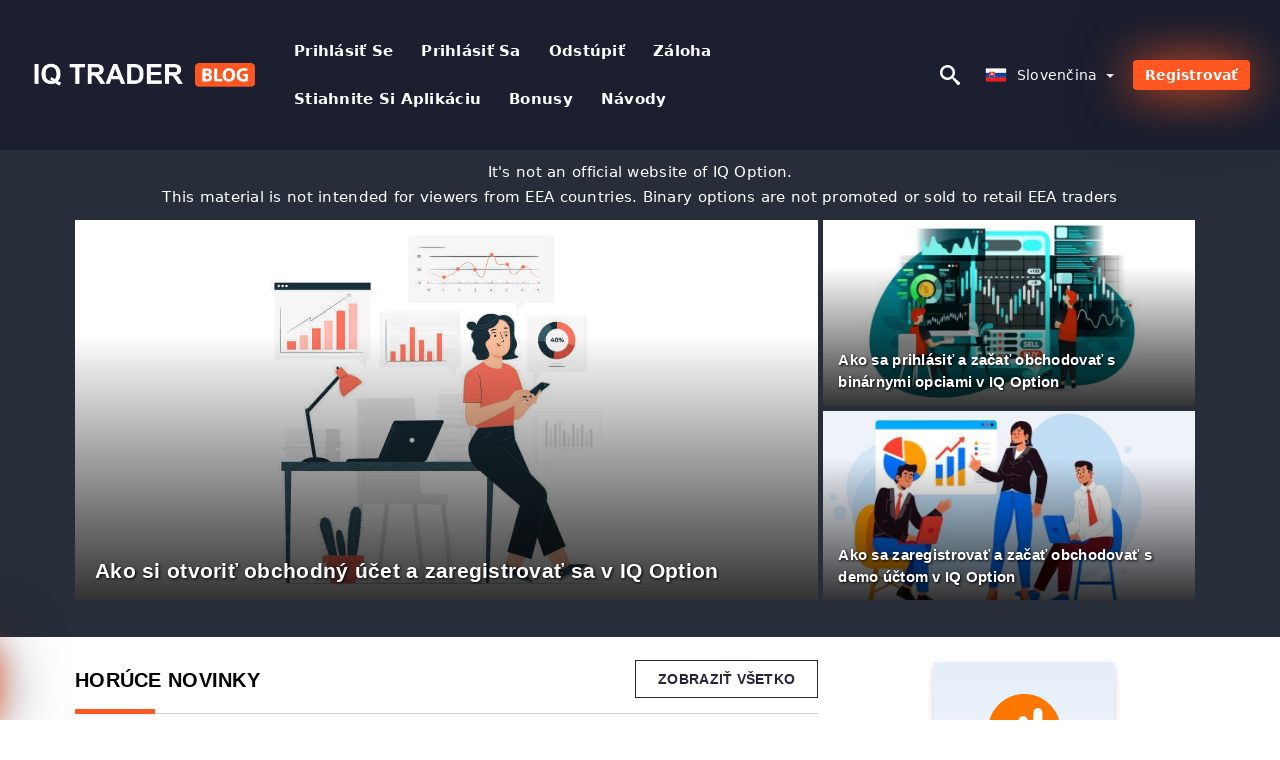

--- FILE ---
content_type: text/html; charset=UTF-8
request_url: https://iqtraderblog.com/sk/
body_size: 17630
content:
<!DOCTYPE html>
<html  lang="sk">

<head>
    <meta charset="utf-8">
    <meta http-equiv="Content-Language" content="sk" />
    <meta name="viewport" content="width=device-width, initial-scale=1.0">
            <title>IQ Trader Slovakia - IQ Trader Slovenčina | Komunita zdieľa skúsenosti, tipy a triky</title>
        <meta name="description" content="Aktuálne informácie a novinky pre úspešné obchodovanie. Ako používať a ako s IQ Optionom pracovať? Návody pre začiatočníkov – Naučte sa" />
        <meta itemprop="image" content="https://iqtraderblog.com/img/iq-option-logo.png" />
        <link rel="canonical" href="https://iqtraderblog.com/sk/" />
        <link href="https://iqtraderblog.com/favicon.ico" rel="shortcut icon" type="image/x-icon" />
        <meta name="twitter:card" content="summary" />
        <meta name="twitter:description" content="Aktuálne informácie a novinky pre úspešné obchodovanie. Ako používať a ako s IQ Optionom pracovať? Návody pre začiatočníkov – Naučte sa" />
        <meta name="twitter:title" content="IQ Trader Slovakia - IQ Trader Slovenčina | Komunita zdieľa skúsenosti, tipy a triky" />
        <meta name="twitter:image" content="https://iqtraderblog.com/img/iq-option-logo.png" />
        <meta name="twitter:site" content="@iqtrader-blog">
        <meta name="twitter:creator" content="@iqtrader-blog">
        <meta property="og:type" content="website" />
        <meta property="og:locale" content="sk" />
        <meta property="og:site_name" content="IQ Trader Blog" />
        <meta property="og:url" itemprop="url" content="https://iqtraderblog.com/sk/" />
        <meta property="og:image" content="https://iqtraderblog.com/img/iq-option-logo.png" />
        <meta property="og:title" content="IQ Trader Slovakia - IQ Trader Slovenčina | Komunita zdieľa skúsenosti, tipy a triky" />
        <meta property="og:description" content="Aktuálne informácie a novinky pre úspešné obchodovanie. Ako používať a ako s IQ Optionom pracovať? Návody pre začiatočníkov – Naučte sa" />
                            <meta name="robots" content="index, follow" />
                <meta name="theme-color" content="#000000" />
        <link rel="icon" href="https://iqtraderblog.com/img/favicon/favicon_48x48.png" type="image/png">
        <link rel="apple-touch-icon" href="https://iqtraderblog.com/img/favicon/app_72x72.png">
        <link rel="apple-touch-icon" sizes="114x114" href="https://iqtraderblog.com/img/favicon/app_114x114.png">
                            <script type="application/ld+json">
                [{"@context":"https://schema.org","@type":"Organization","name":"IQ Trader Slovakia - IQ Trader Slovenčina","description":"Aktuálne informácie a novinky pre úspešné obchodovanie. Ako používať a ako s IQ Optionom pracovať? Návody pre začiatočníkov – Naučte sa","url":"https://iqtraderblog.com/sk/","logo":"https://iqtraderblog.com/img/logo.png","email":"contact@iqtraderblog.com","sameAs":["https://www.facebook.com/groups/iqtrader-blogcom/","https://www.instagram.com/iqoption_clb/","https://www.linkedin.com/in/iqtrader-blog-com/","https://www.pinterest.com/iqtrader-blog/","https://twitter.com/iqtrader-blog/"]}]            </script>
                            <script type="application/ld+json">
                {"@context":"https://schema.org","@type":"BreadcrumbList","itemListElement":[{"@type":"ListItem","position":1,"name":"IQ Trader Slovakia - IQ Trader Slovenčina","item":"https://iqtraderblog.com/sk/"}]}            </script>
                        <!-- Google Tag Manager -->
<script>(function(w,d,s,l,i){w[l]=w[l]||[];w[l].push({'gtm.start':
new Date().getTime(),event:'gtm.js'});var f=d.getElementsByTagName(s)[0],
j=d.createElement(s),dl=l!='dataLayer'?'&l='+l:'';j.async=true;j.src=
'https://www.googletagmanager.com/gtm.js?id='+i+dl;f.parentNode.insertBefore(j,f);
})(window,document,'script','dataLayer','GTM-M57VC2L');</script>
<!-- End Google Tag Manager -->    <link rel="stylesheet" href="https://iqtraderblog.com/css/main/bootstrap3.min.css">
    <link rel="stylesheet" href="https://iqtraderblog.com/css/main/custom.css">
    <script src="https://iqtraderblog.com/js/main/jquery.js"></script>
    <script type='text/javascript'>
        var language = "sk";
        var isRotate = "";
        var ajaxUrl = "https://iqtraderblog.com/";
        var ajaxUrlLanguage = "https://iqtraderblog.com/sk/";
        var searchText = "text";
        var isDetail = "0";
        var isIndex = "1";
        var post_code = "";
        if (isDetail == 1) {
            post_code = "0";
        }
        var gillion = {
            "siteurl": "",
            "loggedin": "",
            "page_loader": "1",
            "notice": "enable",
            "header_animation_dropdown_delay": "1000",
            "header_animation_dropdown": "easeOutQuint",
            "header_animation_dropdown_speed": "300",
            "lightbox_opacity": "0.88",
            "lightbox_transition": "elastic",
            "page_numbers_prev": "Previous",
            "page_numbers_next": "Next",
            "rtl_support": "",
            "footer_parallax": "",
            "social_share": "{\"email\":true,\"twitter\":true,\"facebook\":true,\"whatsapp\":true,\"vkontakte\":true,\"telegram\":true}",
            "text_show_all": "Show All",
            "platform_url": ""
        };
    </script>
</head>

<body class=" home page-template-default page page-id-27183 sh-body-header-sticky sh-bookmarks-style_title sh-title-style1 sh-section-tabs-style1 sh-carousel-style1 sh-carousel-position-title sh-post-categories-style2 sh-review-style1 sh-meta-order-bottom sh-categories-position-image sh-media-icon-style1 sh-wc-labels-off wpb-js-composer js-comp-ver-6.1 vc_responsive">
    <!-- Google Tag Manager (noscript) -->
<noscript><iframe src="https://www.googletagmanager.com/ns.html?id=GTM-M57VC2L"
height="0" width="0" style="display:none;visibility:hidden"></iframe></noscript>
<!-- End Google Tag Manager (noscript) -->    <div id="page-container" class=" directionLTR">
        <div class="off-canvas-overlay"></div>
<aside class="off-canvas general-sidebar hide">
    <div class="main-panel navbar-general ">
    <div class="logo-mobile">
            <a title="iqtraderblog.com" href="https://iqtraderblog.com/sk/" class="header-logo-container">
                
<img class="img-fill lazyload logo sh-standard-logo" src="[data-uri]" data-src="https://iqtraderblog.com/img/logo.png" alt="IQ Trader Blog" title="IQ Trader Blog">
<noscript>
<img class="img-fill img-noscript logo sh-standard-logo" src="https://iqtraderblog.com/img/logo.png" alt="IQ Trader Blog" title="IQ Trader Blog">
</noscript>            </a>
        </div>
        <div class="sidebar-close">
            <div class="btn off-canvas-toggle btn-span-cl">
                <i class="fa fa-times-circle"></i>
                <svg class="svg-inline--fa" xmlns="http://www.w3.org/2000/svg" viewBox="0 0 512 512">
                    <path d="M256 0c-141.385 0-256 114.615-256 256s114.615 256 256 256 256-114.615 256-256-114.615-256-256-256zM256 464c-114.875 0-208-93.125-208-208s93.125-208 208-208 208 93.125 208 208-93.125 208-208 208z"></path>
                    <path d="M336 128l-80 80-80-80-48 48 80 80-80 80 48 48 80-80 80 80 48-48-80-80 80-80z"></path>
                </svg>
            </div>
        </div>
    </div>

    <div class="sidebar-nav-panel navbar-general">
        <ul id="mobile-menu" class="mobile-menu nav navbar-nav ">
                                <li itemscope="itemscope" itemtype="https://www.schema.org/SiteNavigationElement" class="menu-item menu-item-type-taxonomy menu-item-object-category menu-item-30146 text-capitalize ">
                        <a title="Prihlásiť Se" href="https://iqtraderblog.com/sk/prihlasit-se">Prihlásiť Se</a>
                    </li>
                                    <li itemscope="itemscope" itemtype="https://www.schema.org/SiteNavigationElement" class="menu-item menu-item-type-taxonomy menu-item-object-category menu-item-30146 text-capitalize ">
                        <a title="Prihlásiť sa" href="https://iqtraderblog.com/sk/prihlasit-sa">Prihlásiť sa</a>
                    </li>
                                    <li itemscope="itemscope" itemtype="https://www.schema.org/SiteNavigationElement" class="menu-item menu-item-type-taxonomy menu-item-object-category menu-item-30146 text-capitalize ">
                        <a title="odstúpiť" href="https://iqtraderblog.com/sk/odstupit">odstúpiť</a>
                    </li>
                                    <li itemscope="itemscope" itemtype="https://www.schema.org/SiteNavigationElement" class="menu-item menu-item-type-taxonomy menu-item-object-category menu-item-30146 text-capitalize ">
                        <a title="Záloha" href="https://iqtraderblog.com/sk/zaloha">Záloha</a>
                    </li>
                                    <li itemscope="itemscope" itemtype="https://www.schema.org/SiteNavigationElement" class="menu-item menu-item-type-taxonomy menu-item-object-category menu-item-30146 text-capitalize ">
                        <a title="Stiahnite si aplikáciu" href="https://iqtraderblog.com/sk/stiahnite-si-aplikaciu">Stiahnite si aplikáciu</a>
                    </li>
                                    <li itemscope="itemscope" itemtype="https://www.schema.org/SiteNavigationElement" class="menu-item menu-item-type-taxonomy menu-item-object-category menu-item-30146 text-capitalize ">
                        <a title="Bonusy" href="https://iqtraderblog.com/sk/bonusy">Bonusy</a>
                    </li>
                                    <li itemscope="itemscope" itemtype="https://www.schema.org/SiteNavigationElement" class="menu-item menu-item-type-taxonomy menu-item-object-category menu-item-30146 text-capitalize ">
                        <a title="Návody" href="https://iqtraderblog.com/sk/navody">Návody</a>
                    </li>
                        </ul>
    </div>
    <div class="bt-register-menu-mobile">
        <div class="button-fixed-menu">
            <div class=" su-button-animated-small">
    <a href="https://iqtraderblog.com/sk/iq-option-register" title="Zaregistrujte sa IQ Option" rel="nofollow sponsored noopener" target="_blank" class="btn_start-trading ot-btn ">Zaregistrujte sa IQ Option    </a>
</div>
        </div>
    </div>
</aside>
<header class="primary-mobile">
    <nav class="navbar navbar-general navbar-fixed-top ">
        <div class="left-part">
            <ul class="nav">
                <li class="menu-item sh-nav-canas-sidebar">
                    <div class="off-canvas-toggle mobile-menu btn-span-cl">
                        <svg viewBox="0 0 24 24" width="24" height="24" fill="currentColor" class="btn-menu__icon">
                            <path d="M1 6C1 5.44772 1.44772 5 2 5H23C23.5523 5 24 5.44772 24 6C24 6.55228 23.5523 7 23 7H2C1.44772 7 1 6.55228 1 6Z"></path>
                            <path d="M1 12C1 11.4477 1.44772 11 2 11H13C13.5523 11 14 11.4477 14 12C14 12.5523 13.5523 13 13 13H2C1.44772 13 1 12.5523 1 12Z"></path>
                            <path d="M1 18C1 17.4477 1.44772 17 2 17H18C18.5523 17 19 17.4477 19 18C19 18.5523 18.5523 19 18 19H2C1.44772 19 1 18.5523 1 18Z"></path>
                        </svg>
                    </div>
                </li>
            </ul>
            <a title="iqtraderblog.com" href="https://iqtraderblog.com/sk/" class="header-logo-container">
                
<img class="img-fill lazyload logo sh-standard-logo" src="[data-uri]" data-src="https://iqtraderblog.com/img/logo-mobile.png" alt="IQ Trader Blog" title="IQ Trader Blog">
<noscript>
<img class="img-fill img-noscript logo sh-standard-logo" src="https://iqtraderblog.com/img/logo-mobile.png" alt="IQ Trader Blog" title="IQ Trader Blog">
</noscript>            </a>
        </div>
        <div class="right-part">
            <ul class="nav sh-nav navbar-right">
                <li class="menu-item sh-nav-search sh-nav-special">
                    <div title="search" class="btn-span-cl" >
                        <svg class="svg-inline--fa" xmlns="http://www.w3.org/2000/svg" viewBox="0 0 512 512">
                            <path d="M496.131 435.698l-121.276-103.147c-12.537-11.283-25.945-16.463-36.776-15.963 28.628-33.534 45.921-77.039 45.921-124.588 0-106.039-85.961-192-192-192s-192 85.961-192 192 85.961 192 192 192c47.549 0 91.054-17.293 124.588-45.922-0.5 10.831 4.68 24.239 15.963 36.776l103.147 121.276c17.661 19.623 46.511 21.277 64.11 3.678s15.946-46.449-3.677-64.11zM192 320c-70.692 0-128-57.308-128-128s57.308-128 128-128 128 57.308 128 128-57.307 128-128 128z"></path>
                        </svg>
                    </div>
                </li>
                <li class="dropdown">
                    
<li class="dropdown  dropdown-language  ">
        <a href="#" class="dropdown-toggle popover-lang" style="display: initial">
         <div class="img-fill lazyload wpml-ls-flag flag-bg flag-bg-small  flag-bg-sk"
             data-src="https://iqtraderblog.com/img/flag/flags.png" >
        </div>
        <noscript>
        <div class="img-fill img-noscript wpml-ls-flag flag-bg flag-bg-small  flag-bg-sk" style="background-image: url(https://iqtraderblog.com/img/flag/flags.png);">
        </div>
        </noscript>
        
        <span style="text-transform: capitalize;"> Slovenčina </span> 
        <span class="caret"></span>

    </a>
            <ul class="dropdown-menu " style="display: none;">	
                            <li class="lang-item lang-item-6 lang-item-ru lang-item-first">
                      <a  title="IQ Option English" lang="en" hreflang="en" href="https://iqtraderblog.com/">
                        <div class="img-fill lazyload wpml-ls-flag flag-bg flag-bg-small  flag-bg-en"
                             data-src="https://iqtraderblog.com/img/flag/flags.png" >
                        </div>
                        <noscript>
                        <div class="img-fill img-noscript wpml-ls-flag flag-bg flag-bg-small  flag-bg-en" style="background-image: url(https://iqtraderblog.com/img/flag/flags.png);">
                        </div>
                        </noscript>
                        <span>English</span>
                    </a>
                </li>
                                <li class="lang-item lang-item-6 lang-item-ru lang-item-first">
                      <a  title="IQ Option العربيّة" lang="ar" hreflang="ar" href="https://iqtraderblog.com/ar/">
                        <div class="img-fill lazyload wpml-ls-flag flag-bg flag-bg-small  flag-bg-ar"
                             data-src="https://iqtraderblog.com/img/flag/flags.png" >
                        </div>
                        <noscript>
                        <div class="img-fill img-noscript wpml-ls-flag flag-bg flag-bg-small  flag-bg-ar" style="background-image: url(https://iqtraderblog.com/img/flag/flags.png);">
                        </div>
                        </noscript>
                        <span>العربيّة</span>
                    </a>
                </li>
                                <li class="lang-item lang-item-6 lang-item-ru lang-item-first">
                      <a  title="IQ Option 简体中文" lang="zh" hreflang="zh" href="https://iqtraderblog.com/zh/">
                        <div class="img-fill lazyload wpml-ls-flag flag-bg flag-bg-small  flag-bg-zh"
                             data-src="https://iqtraderblog.com/img/flag/flags.png" >
                        </div>
                        <noscript>
                        <div class="img-fill img-noscript wpml-ls-flag flag-bg flag-bg-small  flag-bg-zh" style="background-image: url(https://iqtraderblog.com/img/flag/flags.png);">
                        </div>
                        </noscript>
                        <span>简体中文</span>
                    </a>
                </li>
                                <li class="lang-item lang-item-6 lang-item-ru lang-item-first">
                      <a  title="IQ Option हिन्दी" lang="hi" hreflang="hi" href="https://iqtraderblog.com/hi/">
                        <div class="img-fill lazyload wpml-ls-flag flag-bg flag-bg-small  flag-bg-hi"
                             data-src="https://iqtraderblog.com/img/flag/flags.png" >
                        </div>
                        <noscript>
                        <div class="img-fill img-noscript wpml-ls-flag flag-bg flag-bg-small  flag-bg-hi" style="background-image: url(https://iqtraderblog.com/img/flag/flags.png);">
                        </div>
                        </noscript>
                        <span>हिन्दी</span>
                    </a>
                </li>
                                <li class="lang-item lang-item-6 lang-item-ru lang-item-first">
                      <a  title="IQ Option Indonesia" lang="id" hreflang="id" href="https://iqtraderblog.com/id/">
                        <div class="img-fill lazyload wpml-ls-flag flag-bg flag-bg-small  flag-bg-id"
                             data-src="https://iqtraderblog.com/img/flag/flags.png" >
                        </div>
                        <noscript>
                        <div class="img-fill img-noscript wpml-ls-flag flag-bg flag-bg-small  flag-bg-id" style="background-image: url(https://iqtraderblog.com/img/flag/flags.png);">
                        </div>
                        </noscript>
                        <span>Indonesia</span>
                    </a>
                </li>
                                <li class="lang-item lang-item-6 lang-item-ru lang-item-first">
                      <a  title="IQ Option Melayu" lang="ms" hreflang="ms" href="https://iqtraderblog.com/ms/">
                        <div class="img-fill lazyload wpml-ls-flag flag-bg flag-bg-small  flag-bg-ms"
                             data-src="https://iqtraderblog.com/img/flag/flags.png" >
                        </div>
                        <noscript>
                        <div class="img-fill img-noscript wpml-ls-flag flag-bg flag-bg-small  flag-bg-ms" style="background-image: url(https://iqtraderblog.com/img/flag/flags.png);">
                        </div>
                        </noscript>
                        <span>Melayu</span>
                    </a>
                </li>
                                <li class="lang-item lang-item-6 lang-item-ru lang-item-first">
                      <a  title="IQ Option فارسی" lang="fa" hreflang="fa" href="https://iqtraderblog.com/fa/">
                        <div class="img-fill lazyload wpml-ls-flag flag-bg flag-bg-small  flag-bg-fa"
                             data-src="https://iqtraderblog.com/img/flag/flags.png" >
                        </div>
                        <noscript>
                        <div class="img-fill img-noscript wpml-ls-flag flag-bg flag-bg-small  flag-bg-fa" style="background-image: url(https://iqtraderblog.com/img/flag/flags.png);">
                        </div>
                        </noscript>
                        <span>فارسی</span>
                    </a>
                </li>
                                <li class="lang-item lang-item-6 lang-item-ru lang-item-first">
                      <a  title="IQ Option اردو" lang="ur" hreflang="ur" href="https://iqtraderblog.com/ur/">
                        <div class="img-fill lazyload wpml-ls-flag flag-bg flag-bg-small  flag-bg-ur"
                             data-src="https://iqtraderblog.com/img/flag/flags.png" >
                        </div>
                        <noscript>
                        <div class="img-fill img-noscript wpml-ls-flag flag-bg flag-bg-small  flag-bg-ur" style="background-image: url(https://iqtraderblog.com/img/flag/flags.png);">
                        </div>
                        </noscript>
                        <span>اردو</span>
                    </a>
                </li>
                                <li class="lang-item lang-item-6 lang-item-ru lang-item-first">
                      <a  title="IQ Option বাংলা" lang="bn" hreflang="bn" href="https://iqtraderblog.com/bn/">
                        <div class="img-fill lazyload wpml-ls-flag flag-bg flag-bg-small  flag-bg-bn"
                             data-src="https://iqtraderblog.com/img/flag/flags.png" >
                        </div>
                        <noscript>
                        <div class="img-fill img-noscript wpml-ls-flag flag-bg flag-bg-small  flag-bg-bn" style="background-image: url(https://iqtraderblog.com/img/flag/flags.png);">
                        </div>
                        </noscript>
                        <span>বাংলা</span>
                    </a>
                </li>
                                <li class="lang-item lang-item-6 lang-item-ru lang-item-first">
                      <a  title="IQ Option ไทย" lang="th" hreflang="th" href="https://iqtraderblog.com/th/">
                        <div class="img-fill lazyload wpml-ls-flag flag-bg flag-bg-small  flag-bg-th"
                             data-src="https://iqtraderblog.com/img/flag/flags.png" >
                        </div>
                        <noscript>
                        <div class="img-fill img-noscript wpml-ls-flag flag-bg flag-bg-small  flag-bg-th" style="background-image: url(https://iqtraderblog.com/img/flag/flags.png);">
                        </div>
                        </noscript>
                        <span>ไทย</span>
                    </a>
                </li>
                                <li class="lang-item lang-item-6 lang-item-ru lang-item-first">
                      <a  title="IQ Option Tiếng Việt" lang="vi" hreflang="vi" href="https://iqtraderblog.com/vi/">
                        <div class="img-fill lazyload wpml-ls-flag flag-bg flag-bg-small  flag-bg-vi"
                             data-src="https://iqtraderblog.com/img/flag/flags.png" >
                        </div>
                        <noscript>
                        <div class="img-fill img-noscript wpml-ls-flag flag-bg flag-bg-small  flag-bg-vi" style="background-image: url(https://iqtraderblog.com/img/flag/flags.png);">
                        </div>
                        </noscript>
                        <span>Tiếng Việt</span>
                    </a>
                </li>
                                <li class="lang-item lang-item-6 lang-item-ru lang-item-first">
                      <a  title="IQ Option Русский" lang="ru" hreflang="ru" href="https://iqtraderblog.com/ru/">
                        <div class="img-fill lazyload wpml-ls-flag flag-bg flag-bg-small  flag-bg-ru"
                             data-src="https://iqtraderblog.com/img/flag/flags.png" >
                        </div>
                        <noscript>
                        <div class="img-fill img-noscript wpml-ls-flag flag-bg flag-bg-small  flag-bg-ru" style="background-image: url(https://iqtraderblog.com/img/flag/flags.png);">
                        </div>
                        </noscript>
                        <span>Русский</span>
                    </a>
                </li>
                                <li class="lang-item lang-item-6 lang-item-ru lang-item-first">
                      <a  title="IQ Option 한국어" lang="ko" hreflang="ko" href="https://iqtraderblog.com/ko/">
                        <div class="img-fill lazyload wpml-ls-flag flag-bg flag-bg-small  flag-bg-ko"
                             data-src="https://iqtraderblog.com/img/flag/flags.png" >
                        </div>
                        <noscript>
                        <div class="img-fill img-noscript wpml-ls-flag flag-bg flag-bg-small  flag-bg-ko" style="background-image: url(https://iqtraderblog.com/img/flag/flags.png);">
                        </div>
                        </noscript>
                        <span>한국어</span>
                    </a>
                </li>
                                <li class="lang-item lang-item-6 lang-item-ru lang-item-first">
                      <a  title="IQ Option 日本語" lang="ja" hreflang="ja" href="https://iqtraderblog.com/ja/">
                        <div class="img-fill lazyload wpml-ls-flag flag-bg flag-bg-small  flag-bg-ja"
                             data-src="https://iqtraderblog.com/img/flag/flags.png" >
                        </div>
                        <noscript>
                        <div class="img-fill img-noscript wpml-ls-flag flag-bg flag-bg-small  flag-bg-ja" style="background-image: url(https://iqtraderblog.com/img/flag/flags.png);">
                        </div>
                        </noscript>
                        <span>日本語</span>
                    </a>
                </li>
                                <li class="lang-item lang-item-6 lang-item-ru lang-item-first">
                      <a  title="IQ Option Español" lang="es" hreflang="es" href="https://iqtraderblog.com/es/">
                        <div class="img-fill lazyload wpml-ls-flag flag-bg flag-bg-small  flag-bg-es"
                             data-src="https://iqtraderblog.com/img/flag/flags.png" >
                        </div>
                        <noscript>
                        <div class="img-fill img-noscript wpml-ls-flag flag-bg flag-bg-small  flag-bg-es" style="background-image: url(https://iqtraderblog.com/img/flag/flags.png);">
                        </div>
                        </noscript>
                        <span>Español</span>
                    </a>
                </li>
                                <li class="lang-item lang-item-6 lang-item-ru lang-item-first">
                      <a  title="IQ Option Português" lang="pt" hreflang="pt" href="https://iqtraderblog.com/pt/">
                        <div class="img-fill lazyload wpml-ls-flag flag-bg flag-bg-small  flag-bg-pt"
                             data-src="https://iqtraderblog.com/img/flag/flags.png" >
                        </div>
                        <noscript>
                        <div class="img-fill img-noscript wpml-ls-flag flag-bg flag-bg-small  flag-bg-pt" style="background-image: url(https://iqtraderblog.com/img/flag/flags.png);">
                        </div>
                        </noscript>
                        <span>Português</span>
                    </a>
                </li>
                                <li class="lang-item lang-item-6 lang-item-ru lang-item-first">
                      <a  title="IQ Option Türkçe" lang="tr" hreflang="tr" href="https://iqtraderblog.com/tr/">
                        <div class="img-fill lazyload wpml-ls-flag flag-bg flag-bg-small  flag-bg-tr"
                             data-src="https://iqtraderblog.com/img/flag/flags.png" >
                        </div>
                        <noscript>
                        <div class="img-fill img-noscript wpml-ls-flag flag-bg flag-bg-small  flag-bg-tr" style="background-image: url(https://iqtraderblog.com/img/flag/flags.png);">
                        </div>
                        </noscript>
                        <span>Türkçe</span>
                    </a>
                </li>
                                <li class="lang-item lang-item-6 lang-item-ru lang-item-first">
                      <a  title="IQ Option Nederlands" lang="nl" hreflang="nl" href="https://iqtraderblog.com/nl/">
                        <div class="img-fill lazyload wpml-ls-flag flag-bg flag-bg-small  flag-bg-nl"
                             data-src="https://iqtraderblog.com/img/flag/flags.png" >
                        </div>
                        <noscript>
                        <div class="img-fill img-noscript wpml-ls-flag flag-bg flag-bg-small  flag-bg-nl" style="background-image: url(https://iqtraderblog.com/img/flag/flags.png);">
                        </div>
                        </noscript>
                        <span>Nederlands</span>
                    </a>
                </li>
                                <li class="lang-item lang-item-6 lang-item-ru lang-item-first">
                      <a  title="IQ Option Norsk bokmål" lang="no" hreflang="no" href="https://iqtraderblog.com/no/">
                        <div class="img-fill lazyload wpml-ls-flag flag-bg flag-bg-small  flag-bg-no"
                             data-src="https://iqtraderblog.com/img/flag/flags.png" >
                        </div>
                        <noscript>
                        <div class="img-fill img-noscript wpml-ls-flag flag-bg flag-bg-small  flag-bg-no" style="background-image: url(https://iqtraderblog.com/img/flag/flags.png);">
                        </div>
                        </noscript>
                        <span>Norsk bokmål</span>
                    </a>
                </li>
                                <li class="lang-item lang-item-6 lang-item-ru lang-item-first">
                      <a  title="IQ Option Svenska" lang="sv" hreflang="sv" href="https://iqtraderblog.com/sv/">
                        <div class="img-fill lazyload wpml-ls-flag flag-bg flag-bg-small  flag-bg-sv"
                             data-src="https://iqtraderblog.com/img/flag/flags.png" >
                        </div>
                        <noscript>
                        <div class="img-fill img-noscript wpml-ls-flag flag-bg flag-bg-small  flag-bg-sv" style="background-image: url(https://iqtraderblog.com/img/flag/flags.png);">
                        </div>
                        </noscript>
                        <span>Svenska</span>
                    </a>
                </li>
                                <li class="lang-item lang-item-6 lang-item-ru lang-item-first">
                      <a  title="IQ Option Tamil" lang="ta" hreflang="ta" href="https://iqtraderblog.com/ta/">
                        <div class="img-fill lazyload wpml-ls-flag flag-bg flag-bg-small  flag-bg-ta"
                             data-src="https://iqtraderblog.com/img/flag/flags.png" >
                        </div>
                        <noscript>
                        <div class="img-fill img-noscript wpml-ls-flag flag-bg flag-bg-small  flag-bg-ta" style="background-image: url(https://iqtraderblog.com/img/flag/flags.png);">
                        </div>
                        </noscript>
                        <span>Tamil</span>
                    </a>
                </li>
                                <li class="lang-item lang-item-6 lang-item-ru lang-item-first">
                      <a  title="IQ Option Polski" lang="pl" hreflang="pl" href="https://iqtraderblog.com/pl/">
                        <div class="img-fill lazyload wpml-ls-flag flag-bg flag-bg-small  flag-bg-pl"
                             data-src="https://iqtraderblog.com/img/flag/flags.png" >
                        </div>
                        <noscript>
                        <div class="img-fill img-noscript wpml-ls-flag flag-bg flag-bg-small  flag-bg-pl" style="background-image: url(https://iqtraderblog.com/img/flag/flags.png);">
                        </div>
                        </noscript>
                        <span>Polski</span>
                    </a>
                </li>
                                <li class="lang-item lang-item-6 lang-item-ru lang-item-first">
                      <a  title="IQ Option Filipino" lang="tl" hreflang="tl" href="https://iqtraderblog.com/tl/">
                        <div class="img-fill lazyload wpml-ls-flag flag-bg flag-bg-small  flag-bg-tl"
                             data-src="https://iqtraderblog.com/img/flag/flags.png" >
                        </div>
                        <noscript>
                        <div class="img-fill img-noscript wpml-ls-flag flag-bg flag-bg-small  flag-bg-tl" style="background-image: url(https://iqtraderblog.com/img/flag/flags.png);">
                        </div>
                        </noscript>
                        <span>Filipino</span>
                    </a>
                </li>
                                <li class="lang-item lang-item-6 lang-item-ru lang-item-first">
                      <a  title="IQ Option Română" lang="ro" hreflang="ro" href="https://iqtraderblog.com/ro/">
                        <div class="img-fill lazyload wpml-ls-flag flag-bg flag-bg-small  flag-bg-ro"
                             data-src="https://iqtraderblog.com/img/flag/flags.png" >
                        </div>
                        <noscript>
                        <div class="img-fill img-noscript wpml-ls-flag flag-bg flag-bg-small  flag-bg-ro" style="background-image: url(https://iqtraderblog.com/img/flag/flags.png);">
                        </div>
                        </noscript>
                        <span>Română</span>
                    </a>
                </li>
                                <li class="lang-item lang-item-6 lang-item-ru lang-item-first">
                      <a  title="IQ Option Zulu" lang="zu" hreflang="zu" href="https://iqtraderblog.com/zu/">
                        <div class="img-fill lazyload wpml-ls-flag flag-bg flag-bg-small  flag-bg-zu"
                             data-src="https://iqtraderblog.com/img/flag/flags.png" >
                        </div>
                        <noscript>
                        <div class="img-fill img-noscript wpml-ls-flag flag-bg flag-bg-small  flag-bg-zu" style="background-image: url(https://iqtraderblog.com/img/flag/flags.png);">
                        </div>
                        </noscript>
                        <span>Zulu</span>
                    </a>
                </li>
                                <li class="lang-item lang-item-6 lang-item-ru lang-item-first">
                      <a  title="IQ Option Slovenščina" lang="sl" hreflang="sl" href="https://iqtraderblog.com/sl/">
                        <div class="img-fill lazyload wpml-ls-flag flag-bg flag-bg-small  flag-bg-sl"
                             data-src="https://iqtraderblog.com/img/flag/flags.png" >
                        </div>
                        <noscript>
                        <div class="img-fill img-noscript wpml-ls-flag flag-bg flag-bg-small  flag-bg-sl" style="background-image: url(https://iqtraderblog.com/img/flag/flags.png);">
                        </div>
                        </noscript>
                        <span>Slovenščina</span>
                    </a>
                </li>
                                <li class="lang-item lang-item-6 lang-item-ru lang-item-first">
                      <a  title="IQ Option latviešu valoda" lang="lv" hreflang="lv" href="https://iqtraderblog.com/lv/">
                        <div class="img-fill lazyload wpml-ls-flag flag-bg flag-bg-small  flag-bg-lv"
                             data-src="https://iqtraderblog.com/img/flag/flags.png" >
                        </div>
                        <noscript>
                        <div class="img-fill img-noscript wpml-ls-flag flag-bg flag-bg-small  flag-bg-lv" style="background-image: url(https://iqtraderblog.com/img/flag/flags.png);">
                        </div>
                        </noscript>
                        <span>latviešu valoda</span>
                    </a>
                </li>
                                <li class="lang-item lang-item-6 lang-item-ru lang-item-first">
                      <a  title="IQ Option Čeština" lang="cs" hreflang="cs" href="https://iqtraderblog.com/cs/">
                        <div class="img-fill lazyload wpml-ls-flag flag-bg flag-bg-small  flag-bg-cs"
                             data-src="https://iqtraderblog.com/img/flag/flags.png" >
                        </div>
                        <noscript>
                        <div class="img-fill img-noscript wpml-ls-flag flag-bg flag-bg-small  flag-bg-cs" style="background-image: url(https://iqtraderblog.com/img/flag/flags.png);">
                        </div>
                        </noscript>
                        <span>Čeština</span>
                    </a>
                </li>
                                <li class="lang-item lang-item-6 lang-item-ru lang-item-first">
                      <a  title="IQ Option Kinyarwanda" lang="rw" hreflang="rw" href="https://iqtraderblog.com/rw/">
                        <div class="img-fill lazyload wpml-ls-flag flag-bg flag-bg-small  flag-bg-rw"
                             data-src="https://iqtraderblog.com/img/flag/flags.png" >
                        </div>
                        <noscript>
                        <div class="img-fill img-noscript wpml-ls-flag flag-bg flag-bg-small  flag-bg-rw" style="background-image: url(https://iqtraderblog.com/img/flag/flags.png);">
                        </div>
                        </noscript>
                        <span>Kinyarwanda</span>
                    </a>
                </li>
                                <li class="lang-item lang-item-6 lang-item-ru lang-item-first">
                      <a  title="IQ Option Українська" lang="uk" hreflang="uk" href="https://iqtraderblog.com/uk/">
                        <div class="img-fill lazyload wpml-ls-flag flag-bg flag-bg-small  flag-bg-uk"
                             data-src="https://iqtraderblog.com/img/flag/flags.png" >
                        </div>
                        <noscript>
                        <div class="img-fill img-noscript wpml-ls-flag flag-bg flag-bg-small  flag-bg-uk" style="background-image: url(https://iqtraderblog.com/img/flag/flags.png);">
                        </div>
                        </noscript>
                        <span>Українська</span>
                    </a>
                </li>
                                <li class="lang-item lang-item-6 lang-item-ru lang-item-first">
                      <a  title="IQ Option Български" lang="bg" hreflang="bg" href="https://iqtraderblog.com/bg/">
                        <div class="img-fill lazyload wpml-ls-flag flag-bg flag-bg-small  flag-bg-bg"
                             data-src="https://iqtraderblog.com/img/flag/flags.png" >
                        </div>
                        <noscript>
                        <div class="img-fill img-noscript wpml-ls-flag flag-bg flag-bg-small  flag-bg-bg" style="background-image: url(https://iqtraderblog.com/img/flag/flags.png);">
                        </div>
                        </noscript>
                        <span>Български</span>
                    </a>
                </li>
                                <li class="lang-item lang-item-6 lang-item-ru lang-item-first">
                      <a  title="IQ Option Dansk" lang="da" hreflang="da" href="https://iqtraderblog.com/da/">
                        <div class="img-fill lazyload wpml-ls-flag flag-bg flag-bg-small  flag-bg-da"
                             data-src="https://iqtraderblog.com/img/flag/flags.png" >
                        </div>
                        <noscript>
                        <div class="img-fill img-noscript wpml-ls-flag flag-bg flag-bg-small  flag-bg-da" style="background-image: url(https://iqtraderblog.com/img/flag/flags.png);">
                        </div>
                        </noscript>
                        <span>Dansk</span>
                    </a>
                </li>
                                <li class="lang-item lang-item-6 lang-item-ru lang-item-first">
                      <a  title="IQ Option Kiswahili" lang="sw" hreflang="sw" href="https://iqtraderblog.com/sw/">
                        <div class="img-fill lazyload wpml-ls-flag flag-bg flag-bg-small  flag-bg-sw"
                             data-src="https://iqtraderblog.com/img/flag/flags.png" >
                        </div>
                        <noscript>
                        <div class="img-fill img-noscript wpml-ls-flag flag-bg flag-bg-small  flag-bg-sw" style="background-image: url(https://iqtraderblog.com/img/flag/flags.png);">
                        </div>
                        </noscript>
                        <span>Kiswahili</span>
                    </a>
                </li>
                                <li class="lang-item lang-item-6 lang-item-ru lang-item-first">
                      <a  title="IQ Option ქართული" lang="ka" hreflang="ka" href="https://iqtraderblog.com/ka/">
                        <div class="img-fill lazyload wpml-ls-flag flag-bg flag-bg-small  flag-bg-ka"
                             data-src="https://iqtraderblog.com/img/flag/flags.png" >
                        </div>
                        <noscript>
                        <div class="img-fill img-noscript wpml-ls-flag flag-bg flag-bg-small  flag-bg-ka" style="background-image: url(https://iqtraderblog.com/img/flag/flags.png);">
                        </div>
                        </noscript>
                        <span>ქართული</span>
                    </a>
                </li>
                                <li class="lang-item lang-item-6 lang-item-ru lang-item-first">
                      <a  title="IQ Option Қазақша" lang="kk" hreflang="kk" href="https://iqtraderblog.com/kk/">
                        <div class="img-fill lazyload wpml-ls-flag flag-bg flag-bg-small  flag-bg-kk"
                             data-src="https://iqtraderblog.com/img/flag/flags.png" >
                        </div>
                        <noscript>
                        <div class="img-fill img-noscript wpml-ls-flag flag-bg flag-bg-small  flag-bg-kk" style="background-image: url(https://iqtraderblog.com/img/flag/flags.png);">
                        </div>
                        </noscript>
                        <span>Қазақша</span>
                    </a>
                </li>
                                <li class="lang-item lang-item-6 lang-item-ru lang-item-first">
                      <a  title="IQ Option Suomen kieli" lang="fi" hreflang="fi" href="https://iqtraderblog.com/fi/">
                        <div class="img-fill lazyload wpml-ls-flag flag-bg flag-bg-small  flag-bg-fi"
                             data-src="https://iqtraderblog.com/img/flag/flags.png" >
                        </div>
                        <noscript>
                        <div class="img-fill img-noscript wpml-ls-flag flag-bg flag-bg-small  flag-bg-fi" style="background-image: url(https://iqtraderblog.com/img/flag/flags.png);">
                        </div>
                        </noscript>
                        <span>Suomen kieli</span>
                    </a>
                </li>
                                <li class="lang-item lang-item-6 lang-item-ru lang-item-first">
                      <a  title="IQ Option עברית" lang="he" hreflang="he" href="https://iqtraderblog.com/he/">
                        <div class="img-fill lazyload wpml-ls-flag flag-bg flag-bg-small  flag-bg-he"
                             data-src="https://iqtraderblog.com/img/flag/flags.png" >
                        </div>
                        <noscript>
                        <div class="img-fill img-noscript wpml-ls-flag flag-bg flag-bg-small  flag-bg-he" style="background-image: url(https://iqtraderblog.com/img/flag/flags.png);">
                        </div>
                        </noscript>
                        <span>עברית</span>
                    </a>
                </li>
                                <li class="lang-item lang-item-6 lang-item-ru lang-item-first">
                      <a  title="IQ Option Afrikaans" lang="af" hreflang="af" href="https://iqtraderblog.com/af/">
                        <div class="img-fill lazyload wpml-ls-flag flag-bg flag-bg-small  flag-bg-af"
                             data-src="https://iqtraderblog.com/img/flag/flags.png" >
                        </div>
                        <noscript>
                        <div class="img-fill img-noscript wpml-ls-flag flag-bg flag-bg-small  flag-bg-af" style="background-image: url(https://iqtraderblog.com/img/flag/flags.png);">
                        </div>
                        </noscript>
                        <span>Afrikaans</span>
                    </a>
                </li>
                                <li class="lang-item lang-item-6 lang-item-ru lang-item-first">
                      <a  title="IQ Option Հայերեն" lang="hy" hreflang="hy" href="https://iqtraderblog.com/hy/">
                        <div class="img-fill lazyload wpml-ls-flag flag-bg flag-bg-small  flag-bg-hy"
                             data-src="https://iqtraderblog.com/img/flag/flags.png" >
                        </div>
                        <noscript>
                        <div class="img-fill img-noscript wpml-ls-flag flag-bg flag-bg-small  flag-bg-hy" style="background-image: url(https://iqtraderblog.com/img/flag/flags.png);">
                        </div>
                        </noscript>
                        <span>Հայերեն</span>
                    </a>
                </li>
                                <li class="lang-item lang-item-6 lang-item-ru lang-item-first">
                      <a  title="IQ Option آذربايجان" lang="az" hreflang="az" href="https://iqtraderblog.com/az/">
                        <div class="img-fill lazyload wpml-ls-flag flag-bg flag-bg-small  flag-bg-az"
                             data-src="https://iqtraderblog.com/img/flag/flags.png" >
                        </div>
                        <noscript>
                        <div class="img-fill img-noscript wpml-ls-flag flag-bg flag-bg-small  flag-bg-az" style="background-image: url(https://iqtraderblog.com/img/flag/flags.png);">
                        </div>
                        </noscript>
                        <span>آذربايجان</span>
                    </a>
                </li>
                                <li class="lang-item lang-item-6 lang-item-ru lang-item-first">
                      <a  title="IQ Option Lëtzebuergesch" lang="lb" hreflang="lb" href="https://iqtraderblog.com/lb/">
                        <div class="img-fill lazyload wpml-ls-flag flag-bg flag-bg-small  flag-bg-lb"
                             data-src="https://iqtraderblog.com/img/flag/flags.png" >
                        </div>
                        <noscript>
                        <div class="img-fill img-noscript wpml-ls-flag flag-bg flag-bg-small  flag-bg-lb" style="background-image: url(https://iqtraderblog.com/img/flag/flags.png);">
                        </div>
                        </noscript>
                        <span>Lëtzebuergesch</span>
                    </a>
                </li>
                                <li class="lang-item lang-item-6 lang-item-ru lang-item-first">
                      <a  title="IQ Option Gaeilge" lang="ga" hreflang="ga" href="https://iqtraderblog.com/ga/">
                        <div class="img-fill lazyload wpml-ls-flag flag-bg flag-bg-small  flag-bg-ga"
                             data-src="https://iqtraderblog.com/img/flag/flags.png" >
                        </div>
                        <noscript>
                        <div class="img-fill img-noscript wpml-ls-flag flag-bg flag-bg-small  flag-bg-ga" style="background-image: url(https://iqtraderblog.com/img/flag/flags.png);">
                        </div>
                        </noscript>
                        <span>Gaeilge</span>
                    </a>
                </li>
                                <li class="lang-item lang-item-6 lang-item-ru lang-item-first">
                      <a  title="IQ Option Maori" lang="mi" hreflang="mi" href="https://iqtraderblog.com/mi/">
                        <div class="img-fill lazyload wpml-ls-flag flag-bg flag-bg-small  flag-bg-mi"
                             data-src="https://iqtraderblog.com/img/flag/flags.png" >
                        </div>
                        <noscript>
                        <div class="img-fill img-noscript wpml-ls-flag flag-bg flag-bg-small  flag-bg-mi" style="background-image: url(https://iqtraderblog.com/img/flag/flags.png);">
                        </div>
                        </noscript>
                        <span>Maori</span>
                    </a>
                </li>
                                <li class="lang-item lang-item-6 lang-item-ru lang-item-first">
                      <a  title="IQ Option Беларуская" lang="be" hreflang="be" href="https://iqtraderblog.com/be/">
                        <div class="img-fill lazyload wpml-ls-flag flag-bg flag-bg-small  flag-bg-be"
                             data-src="https://iqtraderblog.com/img/flag/flags.png" >
                        </div>
                        <noscript>
                        <div class="img-fill img-noscript wpml-ls-flag flag-bg flag-bg-small  flag-bg-be" style="background-image: url(https://iqtraderblog.com/img/flag/flags.png);">
                        </div>
                        </noscript>
                        <span>Беларуская</span>
                    </a>
                </li>
                                <li class="lang-item lang-item-6 lang-item-ru lang-item-first">
                      <a  title="IQ Option አማርኛ" lang="am" hreflang="am" href="https://iqtraderblog.com/am/">
                        <div class="img-fill lazyload wpml-ls-flag flag-bg flag-bg-small  flag-bg-am"
                             data-src="https://iqtraderblog.com/img/flag/flags.png" >
                        </div>
                        <noscript>
                        <div class="img-fill img-noscript wpml-ls-flag flag-bg flag-bg-small  flag-bg-am" style="background-image: url(https://iqtraderblog.com/img/flag/flags.png);">
                        </div>
                        </noscript>
                        <span>አማርኛ</span>
                    </a>
                </li>
                                <li class="lang-item lang-item-6 lang-item-ru lang-item-first">
                      <a  title="IQ Option Туркмен" lang="tk" hreflang="tk" href="https://iqtraderblog.com/tk/">
                        <div class="img-fill lazyload wpml-ls-flag flag-bg flag-bg-small  flag-bg-tk"
                             data-src="https://iqtraderblog.com/img/flag/flags.png" >
                        </div>
                        <noscript>
                        <div class="img-fill img-noscript wpml-ls-flag flag-bg flag-bg-small  flag-bg-tk" style="background-image: url(https://iqtraderblog.com/img/flag/flags.png);">
                        </div>
                        </noscript>
                        <span>Туркмен</span>
                    </a>
                </li>
                                <li class="lang-item lang-item-6 lang-item-ru lang-item-first">
                      <a  title="IQ Option Ўзбек" lang="uz" hreflang="uz" href="https://iqtraderblog.com/uz/">
                        <div class="img-fill lazyload wpml-ls-flag flag-bg flag-bg-small  flag-bg-uz"
                             data-src="https://iqtraderblog.com/img/flag/flags.png" >
                        </div>
                        <noscript>
                        <div class="img-fill img-noscript wpml-ls-flag flag-bg flag-bg-small  flag-bg-uz" style="background-image: url(https://iqtraderblog.com/img/flag/flags.png);">
                        </div>
                        </noscript>
                        <span>Ўзбек</span>
                    </a>
                </li>
                                <li class="lang-item lang-item-6 lang-item-ru lang-item-first">
                      <a  title="IQ Option Soomaaliga" lang="so" hreflang="so" href="https://iqtraderblog.com/so/">
                        <div class="img-fill lazyload wpml-ls-flag flag-bg flag-bg-small  flag-bg-so"
                             data-src="https://iqtraderblog.com/img/flag/flags.png" >
                        </div>
                        <noscript>
                        <div class="img-fill img-noscript wpml-ls-flag flag-bg flag-bg-small  flag-bg-so" style="background-image: url(https://iqtraderblog.com/img/flag/flags.png);">
                        </div>
                        </noscript>
                        <span>Soomaaliga</span>
                    </a>
                </li>
                                <li class="lang-item lang-item-6 lang-item-ru lang-item-first">
                      <a  title="IQ Option Malagasy" lang="mg" hreflang="mg" href="https://iqtraderblog.com/mg/">
                        <div class="img-fill lazyload wpml-ls-flag flag-bg flag-bg-small  flag-bg-mg"
                             data-src="https://iqtraderblog.com/img/flag/flags.png" >
                        </div>
                        <noscript>
                        <div class="img-fill img-noscript wpml-ls-flag flag-bg flag-bg-small  flag-bg-mg" style="background-image: url(https://iqtraderblog.com/img/flag/flags.png);">
                        </div>
                        </noscript>
                        <span>Malagasy</span>
                    </a>
                </li>
                                <li class="lang-item lang-item-6 lang-item-ru lang-item-first">
                      <a  title="IQ Option Монгол" lang="mn" hreflang="mn" href="https://iqtraderblog.com/mn/">
                        <div class="img-fill lazyload wpml-ls-flag flag-bg flag-bg-small  flag-bg-mn"
                             data-src="https://iqtraderblog.com/img/flag/flags.png" >
                        </div>
                        <noscript>
                        <div class="img-fill img-noscript wpml-ls-flag flag-bg flag-bg-small  flag-bg-mn" style="background-image: url(https://iqtraderblog.com/img/flag/flags.png);">
                        </div>
                        </noscript>
                        <span>Монгол</span>
                    </a>
                </li>
                                <li class="lang-item lang-item-6 lang-item-ru lang-item-first">
                      <a  title="IQ Option Кыргызча" lang="ky" hreflang="ky" href="https://iqtraderblog.com/ky/">
                        <div class="img-fill lazyload wpml-ls-flag flag-bg flag-bg-small  flag-bg-ky"
                             data-src="https://iqtraderblog.com/img/flag/flags.png" >
                        </div>
                        <noscript>
                        <div class="img-fill img-noscript wpml-ls-flag flag-bg flag-bg-small  flag-bg-ky" style="background-image: url(https://iqtraderblog.com/img/flag/flags.png);">
                        </div>
                        </noscript>
                        <span>Кыргызча</span>
                    </a>
                </li>
                                <li class="lang-item lang-item-6 lang-item-ru lang-item-first">
                      <a  title="IQ Option ភាសាខ្មែរ" lang="km" hreflang="km" href="https://iqtraderblog.com/km/">
                        <div class="img-fill lazyload wpml-ls-flag flag-bg flag-bg-small  flag-bg-km"
                             data-src="https://iqtraderblog.com/img/flag/flags.png" >
                        </div>
                        <noscript>
                        <div class="img-fill img-noscript wpml-ls-flag flag-bg flag-bg-small  flag-bg-km" style="background-image: url(https://iqtraderblog.com/img/flag/flags.png);">
                        </div>
                        </noscript>
                        <span>ភាសាខ្មែរ</span>
                    </a>
                </li>
                                <li class="lang-item lang-item-6 lang-item-ru lang-item-first">
                      <a  title="IQ Option ລາວ" lang="lo" hreflang="lo" href="https://iqtraderblog.com/lo/">
                        <div class="img-fill lazyload wpml-ls-flag flag-bg flag-bg-small  flag-bg-lo"
                             data-src="https://iqtraderblog.com/img/flag/flags.png" >
                        </div>
                        <noscript>
                        <div class="img-fill img-noscript wpml-ls-flag flag-bg flag-bg-small  flag-bg-lo" style="background-image: url(https://iqtraderblog.com/img/flag/flags.png);">
                        </div>
                        </noscript>
                        <span>ລາວ</span>
                    </a>
                </li>
                                <li class="lang-item lang-item-6 lang-item-ru lang-item-first">
                      <a  title="IQ Option Hrvatski" lang="hr" hreflang="hr" href="https://iqtraderblog.com/hr/">
                        <div class="img-fill lazyload wpml-ls-flag flag-bg flag-bg-small  flag-bg-hr"
                             data-src="https://iqtraderblog.com/img/flag/flags.png" >
                        </div>
                        <noscript>
                        <div class="img-fill img-noscript wpml-ls-flag flag-bg flag-bg-small  flag-bg-hr" style="background-image: url(https://iqtraderblog.com/img/flag/flags.png);">
                        </div>
                        </noscript>
                        <span>Hrvatski</span>
                    </a>
                </li>
                                <li class="lang-item lang-item-6 lang-item-ru lang-item-first">
                      <a  title="IQ Option Lietuvių" lang="lt" hreflang="lt" href="https://iqtraderblog.com/lt/">
                        <div class="img-fill lazyload wpml-ls-flag flag-bg flag-bg-small  flag-bg-lt"
                             data-src="https://iqtraderblog.com/img/flag/flags.png" >
                        </div>
                        <noscript>
                        <div class="img-fill img-noscript wpml-ls-flag flag-bg flag-bg-small  flag-bg-lt" style="background-image: url(https://iqtraderblog.com/img/flag/flags.png);">
                        </div>
                        </noscript>
                        <span>Lietuvių</span>
                    </a>
                </li>
                                <li class="lang-item lang-item-6 lang-item-ru lang-item-first">
                      <a  title="IQ Option සිංහල" lang="si" hreflang="si" href="https://iqtraderblog.com/si/">
                        <div class="img-fill lazyload wpml-ls-flag flag-bg flag-bg-small  flag-bg-si"
                             data-src="https://iqtraderblog.com/img/flag/flags.png" >
                        </div>
                        <noscript>
                        <div class="img-fill img-noscript wpml-ls-flag flag-bg flag-bg-small  flag-bg-si" style="background-image: url(https://iqtraderblog.com/img/flag/flags.png);">
                        </div>
                        </noscript>
                        <span>සිංහල</span>
                    </a>
                </li>
                                <li class="lang-item lang-item-6 lang-item-ru lang-item-first">
                      <a  title="IQ Option Српски" lang="sr" hreflang="sr" href="https://iqtraderblog.com/sr/">
                        <div class="img-fill lazyload wpml-ls-flag flag-bg flag-bg-small  flag-bg-sr"
                             data-src="https://iqtraderblog.com/img/flag/flags.png" >
                        </div>
                        <noscript>
                        <div class="img-fill img-noscript wpml-ls-flag flag-bg flag-bg-small  flag-bg-sr" style="background-image: url(https://iqtraderblog.com/img/flag/flags.png);">
                        </div>
                        </noscript>
                        <span>Српски</span>
                    </a>
                </li>
                                <li class="lang-item lang-item-6 lang-item-ru lang-item-first">
                      <a  title="IQ Option Cebuano" lang="ceb" hreflang="ceb" href="https://iqtraderblog.com/ceb/">
                        <div class="img-fill lazyload wpml-ls-flag flag-bg flag-bg-small  flag-bg-ceb"
                             data-src="https://iqtraderblog.com/img/flag/flags.png" >
                        </div>
                        <noscript>
                        <div class="img-fill img-noscript wpml-ls-flag flag-bg flag-bg-small  flag-bg-ceb" style="background-image: url(https://iqtraderblog.com/img/flag/flags.png);">
                        </div>
                        </noscript>
                        <span>Cebuano</span>
                    </a>
                </li>
                                <li class="lang-item lang-item-6 lang-item-ru lang-item-first">
                      <a  title="IQ Option Shqip" lang="sq" hreflang="sq" href="https://iqtraderblog.com/sq/">
                        <div class="img-fill lazyload wpml-ls-flag flag-bg flag-bg-small  flag-bg-sq"
                             data-src="https://iqtraderblog.com/img/flag/flags.png" >
                        </div>
                        <noscript>
                        <div class="img-fill img-noscript wpml-ls-flag flag-bg flag-bg-small  flag-bg-sq" style="background-image: url(https://iqtraderblog.com/img/flag/flags.png);">
                        </div>
                        </noscript>
                        <span>Shqip</span>
                    </a>
                </li>
                                <li class="lang-item lang-item-6 lang-item-ru lang-item-first">
                      <a  title="IQ Option 中文（台灣）" lang="zh-TW" hreflang="zh-TW" href="https://iqtraderblog.com/zh-TW/">
                        <div class="img-fill lazyload wpml-ls-flag flag-bg flag-bg-small  flag-bg-zh-TW"
                             data-src="https://iqtraderblog.com/img/flag/flags.png" >
                        </div>
                        <noscript>
                        <div class="img-fill img-noscript wpml-ls-flag flag-bg flag-bg-small  flag-bg-zh-TW" style="background-image: url(https://iqtraderblog.com/img/flag/flags.png);">
                        </div>
                        </noscript>
                        <span>中文（台灣）</span>
                    </a>
                </li>
                                <li class="lang-item lang-item-6 lang-item-ru lang-item-first">
                      <a  title="IQ Option Magyar" lang="hu" hreflang="hu" href="https://iqtraderblog.com/hu/">
                        <div class="img-fill lazyload wpml-ls-flag flag-bg flag-bg-small  flag-bg-hu"
                             data-src="https://iqtraderblog.com/img/flag/flags.png" >
                        </div>
                        <noscript>
                        <div class="img-fill img-noscript wpml-ls-flag flag-bg flag-bg-small  flag-bg-hu" style="background-image: url(https://iqtraderblog.com/img/flag/flags.png);">
                        </div>
                        </noscript>
                        <span>Magyar</span>
                    </a>
                </li>
                                <li class="lang-item lang-item-6 lang-item-ru lang-item-first">
                      <a  title="IQ Option Sesotho" lang="st" hreflang="st" href="https://iqtraderblog.com/st/">
                        <div class="img-fill lazyload wpml-ls-flag flag-bg flag-bg-small  flag-bg-st"
                             data-src="https://iqtraderblog.com/img/flag/flags.png" >
                        </div>
                        <noscript>
                        <div class="img-fill img-noscript wpml-ls-flag flag-bg flag-bg-small  flag-bg-st" style="background-image: url(https://iqtraderblog.com/img/flag/flags.png);">
                        </div>
                        </noscript>
                        <span>Sesotho</span>
                    </a>
                </li>
                                <li class="lang-item lang-item-6 lang-item-ru lang-item-first">
                      <a  title="IQ Option eesti keel" lang="et" hreflang="et" href="https://iqtraderblog.com/et/">
                        <div class="img-fill lazyload wpml-ls-flag flag-bg flag-bg-small  flag-bg-et"
                             data-src="https://iqtraderblog.com/img/flag/flags.png" >
                        </div>
                        <noscript>
                        <div class="img-fill img-noscript wpml-ls-flag flag-bg flag-bg-small  flag-bg-et" style="background-image: url(https://iqtraderblog.com/img/flag/flags.png);">
                        </div>
                        </noscript>
                        <span>eesti keel</span>
                    </a>
                </li>
                                <li class="lang-item lang-item-6 lang-item-ru lang-item-first">
                      <a  title="IQ Option Malti" lang="mt" hreflang="mt" href="https://iqtraderblog.com/mt/">
                        <div class="img-fill lazyload wpml-ls-flag flag-bg flag-bg-small  flag-bg-mt"
                             data-src="https://iqtraderblog.com/img/flag/flags.png" >
                        </div>
                        <noscript>
                        <div class="img-fill img-noscript wpml-ls-flag flag-bg flag-bg-small  flag-bg-mt" style="background-image: url(https://iqtraderblog.com/img/flag/flags.png);">
                        </div>
                        </noscript>
                        <span>Malti</span>
                    </a>
                </li>
                                <li class="lang-item lang-item-6 lang-item-ru lang-item-first">
                      <a  title="IQ Option Македонски" lang="mk" hreflang="mk" href="https://iqtraderblog.com/mk/">
                        <div class="img-fill lazyload wpml-ls-flag flag-bg flag-bg-small  flag-bg-mk"
                             data-src="https://iqtraderblog.com/img/flag/flags.png" >
                        </div>
                        <noscript>
                        <div class="img-fill img-noscript wpml-ls-flag flag-bg flag-bg-small  flag-bg-mk" style="background-image: url(https://iqtraderblog.com/img/flag/flags.png);">
                        </div>
                        </noscript>
                        <span>Македонски</span>
                    </a>
                </li>
                                <li class="lang-item lang-item-6 lang-item-ru lang-item-first">
                      <a  title="IQ Option Català" lang="ca" hreflang="ca" href="https://iqtraderblog.com/ca/">
                        <div class="img-fill lazyload wpml-ls-flag flag-bg flag-bg-small  flag-bg-ca"
                             data-src="https://iqtraderblog.com/img/flag/flags.png" >
                        </div>
                        <noscript>
                        <div class="img-fill img-noscript wpml-ls-flag flag-bg flag-bg-small  flag-bg-ca" style="background-image: url(https://iqtraderblog.com/img/flag/flags.png);">
                        </div>
                        </noscript>
                        <span>Català</span>
                    </a>
                </li>
                                <li class="lang-item lang-item-6 lang-item-ru lang-item-first">
                      <a  title="IQ Option забо́ни тоҷикӣ́" lang="tg" hreflang="tg" href="https://iqtraderblog.com/tg/">
                        <div class="img-fill lazyload wpml-ls-flag flag-bg flag-bg-small  flag-bg-tg"
                             data-src="https://iqtraderblog.com/img/flag/flags.png" >
                        </div>
                        <noscript>
                        <div class="img-fill img-noscript wpml-ls-flag flag-bg flag-bg-small  flag-bg-tg" style="background-image: url(https://iqtraderblog.com/img/flag/flags.png);">
                        </div>
                        </noscript>
                        <span>забо́ни тоҷикӣ́</span>
                    </a>
                </li>
                                <li class="lang-item lang-item-6 lang-item-ru lang-item-first">
                      <a  title="IQ Option नेपाली" lang="ne" hreflang="ne" href="https://iqtraderblog.com/ne/">
                        <div class="img-fill lazyload wpml-ls-flag flag-bg flag-bg-small  flag-bg-ne"
                             data-src="https://iqtraderblog.com/img/flag/flags.png" >
                        </div>
                        <noscript>
                        <div class="img-fill img-noscript wpml-ls-flag flag-bg flag-bg-small  flag-bg-ne" style="background-image: url(https://iqtraderblog.com/img/flag/flags.png);">
                        </div>
                        </noscript>
                        <span>नेपाली</span>
                    </a>
                </li>
                                <li class="lang-item lang-item-6 lang-item-ru lang-item-first">
                      <a  title="IQ Option ဗမာစကာ" lang="my" hreflang="my" href="https://iqtraderblog.com/my/">
                        <div class="img-fill lazyload wpml-ls-flag flag-bg flag-bg-small  flag-bg-my"
                             data-src="https://iqtraderblog.com/img/flag/flags.png" >
                        </div>
                        <noscript>
                        <div class="img-fill img-noscript wpml-ls-flag flag-bg flag-bg-small  flag-bg-my" style="background-image: url(https://iqtraderblog.com/img/flag/flags.png);">
                        </div>
                        </noscript>
                        <span>ဗမာစကာ</span>
                    </a>
                </li>
                                <li class="lang-item lang-item-6 lang-item-ru lang-item-first">
                      <a  title="IQ Option Shona" lang="sn" hreflang="sn" href="https://iqtraderblog.com/sn/">
                        <div class="img-fill lazyload wpml-ls-flag flag-bg flag-bg-small  flag-bg-sn"
                             data-src="https://iqtraderblog.com/img/flag/flags.png" >
                        </div>
                        <noscript>
                        <div class="img-fill img-noscript wpml-ls-flag flag-bg flag-bg-small  flag-bg-sn" style="background-image: url(https://iqtraderblog.com/img/flag/flags.png);">
                        </div>
                        </noscript>
                        <span>Shona</span>
                    </a>
                </li>
                                <li class="lang-item lang-item-6 lang-item-ru lang-item-first">
                      <a  title="IQ Option Nyanja (Chichewa)" lang="ny" hreflang="ny" href="https://iqtraderblog.com/ny/">
                        <div class="img-fill lazyload wpml-ls-flag flag-bg flag-bg-small  flag-bg-ny"
                             data-src="https://iqtraderblog.com/img/flag/flags.png" >
                        </div>
                        <noscript>
                        <div class="img-fill img-noscript wpml-ls-flag flag-bg flag-bg-small  flag-bg-ny" style="background-image: url(https://iqtraderblog.com/img/flag/flags.png);">
                        </div>
                        </noscript>
                        <span>Nyanja (Chichewa)</span>
                    </a>
                </li>
                                <li class="lang-item lang-item-6 lang-item-ru lang-item-first">
                      <a  title="IQ Option Samoan" lang="sm" hreflang="sm" href="https://iqtraderblog.com/sm/">
                        <div class="img-fill lazyload wpml-ls-flag flag-bg flag-bg-small  flag-bg-sm"
                             data-src="https://iqtraderblog.com/img/flag/flags.png" >
                        </div>
                        <noscript>
                        <div class="img-fill img-noscript wpml-ls-flag flag-bg flag-bg-small  flag-bg-sm" style="background-image: url(https://iqtraderblog.com/img/flag/flags.png);">
                        </div>
                        </noscript>
                        <span>Samoan</span>
                    </a>
                </li>
                                <li class="lang-item lang-item-6 lang-item-ru lang-item-first">
                      <a  title="IQ Option Íslenska" lang="is" hreflang="is" href="https://iqtraderblog.com/is/">
                        <div class="img-fill lazyload wpml-ls-flag flag-bg flag-bg-small  flag-bg-is"
                             data-src="https://iqtraderblog.com/img/flag/flags.png" >
                        </div>
                        <noscript>
                        <div class="img-fill img-noscript wpml-ls-flag flag-bg flag-bg-small  flag-bg-is" style="background-image: url(https://iqtraderblog.com/img/flag/flags.png);">
                        </div>
                        </noscript>
                        <span>Íslenska</span>
                    </a>
                </li>
                                <li class="lang-item lang-item-6 lang-item-ru lang-item-first">
                      <a  title="IQ Option Bosanski" lang="bs" hreflang="bs" href="https://iqtraderblog.com/bs/">
                        <div class="img-fill lazyload wpml-ls-flag flag-bg flag-bg-small  flag-bg-bs"
                             data-src="https://iqtraderblog.com/img/flag/flags.png" >
                        </div>
                        <noscript>
                        <div class="img-fill img-noscript wpml-ls-flag flag-bg flag-bg-small  flag-bg-bs" style="background-image: url(https://iqtraderblog.com/img/flag/flags.png);">
                        </div>
                        </noscript>
                        <span>Bosanski</span>
                    </a>
                </li>
                                <li class="lang-item lang-item-6 lang-item-ru lang-item-first">
                      <a  title="IQ Option Kreyòl" lang="ht" hreflang="ht" href="https://iqtraderblog.com/ht/">
                        <div class="img-fill lazyload wpml-ls-flag flag-bg flag-bg-small  flag-bg-ht"
                             data-src="https://iqtraderblog.com/img/flag/flags.png" >
                        </div>
                        <noscript>
                        <div class="img-fill img-noscript wpml-ls-flag flag-bg flag-bg-small  flag-bg-ht" style="background-image: url(https://iqtraderblog.com/img/flag/flags.png);">
                        </div>
                        </noscript>
                        <span>Kreyòl</span>
                    </a>
                </li>
                        </ul>
    </li>                    </li>
            </ul>
        </div>
    </nav>
</header>        <header class="primary-desktop">
    <nav class="navbar navbar-general navbar-fixed-top  ">
        <div class="nav-menu-width">
            <div class="left-part">
                <div class="logo-container navbar-header">
                    <a class="header-logo-container" href="https://iqtraderblog.com/sk/" title="IQ Trader Blog">
                        <div class="sh-copyrights-logo">
                            
<img class="img-fill lazyload logo sh-standard-logo" src="[data-uri]" data-src="https://iqtraderblog.com/img/logo.png" alt="IQ Trader Blog" title="IQ Trader Blog">
<noscript>
<img class="img-fill img-noscript logo sh-standard-logo" src="https://iqtraderblog.com/img/logo.png" alt="IQ Trader Blog" title="IQ Trader Blog">
</noscript>                        </div>
                    </a>
                </div>
                <div class="general-menu-container collapse navbar-collapse">
                    <ul id="menu-main-menu-en" class="nav navbar-nav sh-nav">
                                                        <li itemscope="itemscope" itemtype="https://www.schema.org/SiteNavigationElement" class="menu-item menu-item-type-taxonomy menu-item-object-category menu-item-30146 text-capitalize">
                                    <a title="Prihlásiť Se" href="https://iqtraderblog.com/sk/prihlasit-se">Prihlásiť Se</a>
                                </li>
                                                            <li itemscope="itemscope" itemtype="https://www.schema.org/SiteNavigationElement" class="menu-item menu-item-type-taxonomy menu-item-object-category menu-item-30146 text-capitalize">
                                    <a title="Prihlásiť sa" href="https://iqtraderblog.com/sk/prihlasit-sa">Prihlásiť sa</a>
                                </li>
                                                            <li itemscope="itemscope" itemtype="https://www.schema.org/SiteNavigationElement" class="menu-item menu-item-type-taxonomy menu-item-object-category menu-item-30146 text-capitalize">
                                    <a title="odstúpiť" href="https://iqtraderblog.com/sk/odstupit">odstúpiť</a>
                                </li>
                                                            <li itemscope="itemscope" itemtype="https://www.schema.org/SiteNavigationElement" class="menu-item menu-item-type-taxonomy menu-item-object-category menu-item-30146 text-capitalize">
                                    <a title="Záloha" href="https://iqtraderblog.com/sk/zaloha">Záloha</a>
                                </li>
                                                            <li itemscope="itemscope" itemtype="https://www.schema.org/SiteNavigationElement" class="menu-item menu-item-type-taxonomy menu-item-object-category menu-item-30146 text-capitalize">
                                    <a title="Stiahnite si aplikáciu" href="https://iqtraderblog.com/sk/stiahnite-si-aplikaciu">Stiahnite si aplikáciu</a>
                                </li>
                                                            <li itemscope="itemscope" itemtype="https://www.schema.org/SiteNavigationElement" class="menu-item menu-item-type-taxonomy menu-item-object-category menu-item-30146 text-capitalize">
                                    <a title="Bonusy" href="https://iqtraderblog.com/sk/bonusy">Bonusy</a>
                                </li>
                                                            <li itemscope="itemscope" itemtype="https://www.schema.org/SiteNavigationElement" class="menu-item menu-item-type-taxonomy menu-item-object-category menu-item-30146 text-capitalize">
                                    <a title="Návody" href="https://iqtraderblog.com/sk/navody">Návody</a>
                                </li>
                                                </ul>
                </div>
            </div>
                        <div class="right-part ">
                <ul class="nav sh-nav navbar-right">
                    <li class="menu-item sh-nav-search sh-nav-special"><div title="search" class="btn-span-cl" >
                            <svg class="svg-inline--fa" xmlns="http://www.w3.org/2000/svg" viewBox="0 0 512 512">
                                <path d="M496.131 435.698l-121.276-103.147c-12.537-11.283-25.945-16.463-36.776-15.963 28.628-33.534 45.921-77.039 45.921-124.588 0-106.039-85.961-192-192-192s-192 85.961-192 192 85.961 192 192 192c47.549 0 91.054-17.293 124.588-45.922-0.5 10.831 4.68 24.239 15.963 36.776l103.147 121.276c17.661 19.623 46.511 21.277 64.11 3.678s15.946-46.449-3.677-64.11zM192 320c-70.692 0-128-57.308-128-128s57.308-128 128-128 128 57.308 128 128-57.307 128-128 128z"></path> 
                            </svg>
                        </div>
                    </li>
                    
<li class="dropdown  dropdown-language  ">
        <a href="#" class="dropdown-toggle popover-lang" style="display: initial">
         <div class="img-fill lazyload wpml-ls-flag flag-bg flag-bg-small  flag-bg-sk"
             data-src="https://iqtraderblog.com/img/flag/flags.png" >
        </div>
        <noscript>
        <div class="img-fill img-noscript wpml-ls-flag flag-bg flag-bg-small  flag-bg-sk" style="background-image: url(https://iqtraderblog.com/img/flag/flags.png);">
        </div>
        </noscript>
        
        <span style="text-transform: capitalize;"> Slovenčina </span> 
        <span class="caret"></span>

    </a>
            <ul class="dropdown-menu " style="display: none;">	
                            <li class="lang-item lang-item-6 lang-item-ru lang-item-first">
                      <a  title="IQ Option English" lang="en" hreflang="en" href="https://iqtraderblog.com/">
                        <div class="img-fill lazyload wpml-ls-flag flag-bg flag-bg-small  flag-bg-en"
                             data-src="https://iqtraderblog.com/img/flag/flags.png" >
                        </div>
                        <noscript>
                        <div class="img-fill img-noscript wpml-ls-flag flag-bg flag-bg-small  flag-bg-en" style="background-image: url(https://iqtraderblog.com/img/flag/flags.png);">
                        </div>
                        </noscript>
                        <span>English</span>
                    </a>
                </li>
                                <li class="lang-item lang-item-6 lang-item-ru lang-item-first">
                      <a  title="IQ Option العربيّة" lang="ar" hreflang="ar" href="https://iqtraderblog.com/ar/">
                        <div class="img-fill lazyload wpml-ls-flag flag-bg flag-bg-small  flag-bg-ar"
                             data-src="https://iqtraderblog.com/img/flag/flags.png" >
                        </div>
                        <noscript>
                        <div class="img-fill img-noscript wpml-ls-flag flag-bg flag-bg-small  flag-bg-ar" style="background-image: url(https://iqtraderblog.com/img/flag/flags.png);">
                        </div>
                        </noscript>
                        <span>العربيّة</span>
                    </a>
                </li>
                                <li class="lang-item lang-item-6 lang-item-ru lang-item-first">
                      <a  title="IQ Option 简体中文" lang="zh" hreflang="zh" href="https://iqtraderblog.com/zh/">
                        <div class="img-fill lazyload wpml-ls-flag flag-bg flag-bg-small  flag-bg-zh"
                             data-src="https://iqtraderblog.com/img/flag/flags.png" >
                        </div>
                        <noscript>
                        <div class="img-fill img-noscript wpml-ls-flag flag-bg flag-bg-small  flag-bg-zh" style="background-image: url(https://iqtraderblog.com/img/flag/flags.png);">
                        </div>
                        </noscript>
                        <span>简体中文</span>
                    </a>
                </li>
                                <li class="lang-item lang-item-6 lang-item-ru lang-item-first">
                      <a  title="IQ Option हिन्दी" lang="hi" hreflang="hi" href="https://iqtraderblog.com/hi/">
                        <div class="img-fill lazyload wpml-ls-flag flag-bg flag-bg-small  flag-bg-hi"
                             data-src="https://iqtraderblog.com/img/flag/flags.png" >
                        </div>
                        <noscript>
                        <div class="img-fill img-noscript wpml-ls-flag flag-bg flag-bg-small  flag-bg-hi" style="background-image: url(https://iqtraderblog.com/img/flag/flags.png);">
                        </div>
                        </noscript>
                        <span>हिन्दी</span>
                    </a>
                </li>
                                <li class="lang-item lang-item-6 lang-item-ru lang-item-first">
                      <a  title="IQ Option Indonesia" lang="id" hreflang="id" href="https://iqtraderblog.com/id/">
                        <div class="img-fill lazyload wpml-ls-flag flag-bg flag-bg-small  flag-bg-id"
                             data-src="https://iqtraderblog.com/img/flag/flags.png" >
                        </div>
                        <noscript>
                        <div class="img-fill img-noscript wpml-ls-flag flag-bg flag-bg-small  flag-bg-id" style="background-image: url(https://iqtraderblog.com/img/flag/flags.png);">
                        </div>
                        </noscript>
                        <span>Indonesia</span>
                    </a>
                </li>
                                <li class="lang-item lang-item-6 lang-item-ru lang-item-first">
                      <a  title="IQ Option Melayu" lang="ms" hreflang="ms" href="https://iqtraderblog.com/ms/">
                        <div class="img-fill lazyload wpml-ls-flag flag-bg flag-bg-small  flag-bg-ms"
                             data-src="https://iqtraderblog.com/img/flag/flags.png" >
                        </div>
                        <noscript>
                        <div class="img-fill img-noscript wpml-ls-flag flag-bg flag-bg-small  flag-bg-ms" style="background-image: url(https://iqtraderblog.com/img/flag/flags.png);">
                        </div>
                        </noscript>
                        <span>Melayu</span>
                    </a>
                </li>
                                <li class="lang-item lang-item-6 lang-item-ru lang-item-first">
                      <a  title="IQ Option فارسی" lang="fa" hreflang="fa" href="https://iqtraderblog.com/fa/">
                        <div class="img-fill lazyload wpml-ls-flag flag-bg flag-bg-small  flag-bg-fa"
                             data-src="https://iqtraderblog.com/img/flag/flags.png" >
                        </div>
                        <noscript>
                        <div class="img-fill img-noscript wpml-ls-flag flag-bg flag-bg-small  flag-bg-fa" style="background-image: url(https://iqtraderblog.com/img/flag/flags.png);">
                        </div>
                        </noscript>
                        <span>فارسی</span>
                    </a>
                </li>
                                <li class="lang-item lang-item-6 lang-item-ru lang-item-first">
                      <a  title="IQ Option اردو" lang="ur" hreflang="ur" href="https://iqtraderblog.com/ur/">
                        <div class="img-fill lazyload wpml-ls-flag flag-bg flag-bg-small  flag-bg-ur"
                             data-src="https://iqtraderblog.com/img/flag/flags.png" >
                        </div>
                        <noscript>
                        <div class="img-fill img-noscript wpml-ls-flag flag-bg flag-bg-small  flag-bg-ur" style="background-image: url(https://iqtraderblog.com/img/flag/flags.png);">
                        </div>
                        </noscript>
                        <span>اردو</span>
                    </a>
                </li>
                                <li class="lang-item lang-item-6 lang-item-ru lang-item-first">
                      <a  title="IQ Option বাংলা" lang="bn" hreflang="bn" href="https://iqtraderblog.com/bn/">
                        <div class="img-fill lazyload wpml-ls-flag flag-bg flag-bg-small  flag-bg-bn"
                             data-src="https://iqtraderblog.com/img/flag/flags.png" >
                        </div>
                        <noscript>
                        <div class="img-fill img-noscript wpml-ls-flag flag-bg flag-bg-small  flag-bg-bn" style="background-image: url(https://iqtraderblog.com/img/flag/flags.png);">
                        </div>
                        </noscript>
                        <span>বাংলা</span>
                    </a>
                </li>
                                <li class="lang-item lang-item-6 lang-item-ru lang-item-first">
                      <a  title="IQ Option ไทย" lang="th" hreflang="th" href="https://iqtraderblog.com/th/">
                        <div class="img-fill lazyload wpml-ls-flag flag-bg flag-bg-small  flag-bg-th"
                             data-src="https://iqtraderblog.com/img/flag/flags.png" >
                        </div>
                        <noscript>
                        <div class="img-fill img-noscript wpml-ls-flag flag-bg flag-bg-small  flag-bg-th" style="background-image: url(https://iqtraderblog.com/img/flag/flags.png);">
                        </div>
                        </noscript>
                        <span>ไทย</span>
                    </a>
                </li>
                                <li class="lang-item lang-item-6 lang-item-ru lang-item-first">
                      <a  title="IQ Option Tiếng Việt" lang="vi" hreflang="vi" href="https://iqtraderblog.com/vi/">
                        <div class="img-fill lazyload wpml-ls-flag flag-bg flag-bg-small  flag-bg-vi"
                             data-src="https://iqtraderblog.com/img/flag/flags.png" >
                        </div>
                        <noscript>
                        <div class="img-fill img-noscript wpml-ls-flag flag-bg flag-bg-small  flag-bg-vi" style="background-image: url(https://iqtraderblog.com/img/flag/flags.png);">
                        </div>
                        </noscript>
                        <span>Tiếng Việt</span>
                    </a>
                </li>
                                <li class="lang-item lang-item-6 lang-item-ru lang-item-first">
                      <a  title="IQ Option Русский" lang="ru" hreflang="ru" href="https://iqtraderblog.com/ru/">
                        <div class="img-fill lazyload wpml-ls-flag flag-bg flag-bg-small  flag-bg-ru"
                             data-src="https://iqtraderblog.com/img/flag/flags.png" >
                        </div>
                        <noscript>
                        <div class="img-fill img-noscript wpml-ls-flag flag-bg flag-bg-small  flag-bg-ru" style="background-image: url(https://iqtraderblog.com/img/flag/flags.png);">
                        </div>
                        </noscript>
                        <span>Русский</span>
                    </a>
                </li>
                                <li class="lang-item lang-item-6 lang-item-ru lang-item-first">
                      <a  title="IQ Option 한국어" lang="ko" hreflang="ko" href="https://iqtraderblog.com/ko/">
                        <div class="img-fill lazyload wpml-ls-flag flag-bg flag-bg-small  flag-bg-ko"
                             data-src="https://iqtraderblog.com/img/flag/flags.png" >
                        </div>
                        <noscript>
                        <div class="img-fill img-noscript wpml-ls-flag flag-bg flag-bg-small  flag-bg-ko" style="background-image: url(https://iqtraderblog.com/img/flag/flags.png);">
                        </div>
                        </noscript>
                        <span>한국어</span>
                    </a>
                </li>
                                <li class="lang-item lang-item-6 lang-item-ru lang-item-first">
                      <a  title="IQ Option 日本語" lang="ja" hreflang="ja" href="https://iqtraderblog.com/ja/">
                        <div class="img-fill lazyload wpml-ls-flag flag-bg flag-bg-small  flag-bg-ja"
                             data-src="https://iqtraderblog.com/img/flag/flags.png" >
                        </div>
                        <noscript>
                        <div class="img-fill img-noscript wpml-ls-flag flag-bg flag-bg-small  flag-bg-ja" style="background-image: url(https://iqtraderblog.com/img/flag/flags.png);">
                        </div>
                        </noscript>
                        <span>日本語</span>
                    </a>
                </li>
                                <li class="lang-item lang-item-6 lang-item-ru lang-item-first">
                      <a  title="IQ Option Español" lang="es" hreflang="es" href="https://iqtraderblog.com/es/">
                        <div class="img-fill lazyload wpml-ls-flag flag-bg flag-bg-small  flag-bg-es"
                             data-src="https://iqtraderblog.com/img/flag/flags.png" >
                        </div>
                        <noscript>
                        <div class="img-fill img-noscript wpml-ls-flag flag-bg flag-bg-small  flag-bg-es" style="background-image: url(https://iqtraderblog.com/img/flag/flags.png);">
                        </div>
                        </noscript>
                        <span>Español</span>
                    </a>
                </li>
                                <li class="lang-item lang-item-6 lang-item-ru lang-item-first">
                      <a  title="IQ Option Português" lang="pt" hreflang="pt" href="https://iqtraderblog.com/pt/">
                        <div class="img-fill lazyload wpml-ls-flag flag-bg flag-bg-small  flag-bg-pt"
                             data-src="https://iqtraderblog.com/img/flag/flags.png" >
                        </div>
                        <noscript>
                        <div class="img-fill img-noscript wpml-ls-flag flag-bg flag-bg-small  flag-bg-pt" style="background-image: url(https://iqtraderblog.com/img/flag/flags.png);">
                        </div>
                        </noscript>
                        <span>Português</span>
                    </a>
                </li>
                                <li class="lang-item lang-item-6 lang-item-ru lang-item-first">
                      <a  title="IQ Option Türkçe" lang="tr" hreflang="tr" href="https://iqtraderblog.com/tr/">
                        <div class="img-fill lazyload wpml-ls-flag flag-bg flag-bg-small  flag-bg-tr"
                             data-src="https://iqtraderblog.com/img/flag/flags.png" >
                        </div>
                        <noscript>
                        <div class="img-fill img-noscript wpml-ls-flag flag-bg flag-bg-small  flag-bg-tr" style="background-image: url(https://iqtraderblog.com/img/flag/flags.png);">
                        </div>
                        </noscript>
                        <span>Türkçe</span>
                    </a>
                </li>
                                <li class="lang-item lang-item-6 lang-item-ru lang-item-first">
                      <a  title="IQ Option Nederlands" lang="nl" hreflang="nl" href="https://iqtraderblog.com/nl/">
                        <div class="img-fill lazyload wpml-ls-flag flag-bg flag-bg-small  flag-bg-nl"
                             data-src="https://iqtraderblog.com/img/flag/flags.png" >
                        </div>
                        <noscript>
                        <div class="img-fill img-noscript wpml-ls-flag flag-bg flag-bg-small  flag-bg-nl" style="background-image: url(https://iqtraderblog.com/img/flag/flags.png);">
                        </div>
                        </noscript>
                        <span>Nederlands</span>
                    </a>
                </li>
                                <li class="lang-item lang-item-6 lang-item-ru lang-item-first">
                      <a  title="IQ Option Norsk bokmål" lang="no" hreflang="no" href="https://iqtraderblog.com/no/">
                        <div class="img-fill lazyload wpml-ls-flag flag-bg flag-bg-small  flag-bg-no"
                             data-src="https://iqtraderblog.com/img/flag/flags.png" >
                        </div>
                        <noscript>
                        <div class="img-fill img-noscript wpml-ls-flag flag-bg flag-bg-small  flag-bg-no" style="background-image: url(https://iqtraderblog.com/img/flag/flags.png);">
                        </div>
                        </noscript>
                        <span>Norsk bokmål</span>
                    </a>
                </li>
                                <li class="lang-item lang-item-6 lang-item-ru lang-item-first">
                      <a  title="IQ Option Svenska" lang="sv" hreflang="sv" href="https://iqtraderblog.com/sv/">
                        <div class="img-fill lazyload wpml-ls-flag flag-bg flag-bg-small  flag-bg-sv"
                             data-src="https://iqtraderblog.com/img/flag/flags.png" >
                        </div>
                        <noscript>
                        <div class="img-fill img-noscript wpml-ls-flag flag-bg flag-bg-small  flag-bg-sv" style="background-image: url(https://iqtraderblog.com/img/flag/flags.png);">
                        </div>
                        </noscript>
                        <span>Svenska</span>
                    </a>
                </li>
                                <li class="lang-item lang-item-6 lang-item-ru lang-item-first">
                      <a  title="IQ Option Tamil" lang="ta" hreflang="ta" href="https://iqtraderblog.com/ta/">
                        <div class="img-fill lazyload wpml-ls-flag flag-bg flag-bg-small  flag-bg-ta"
                             data-src="https://iqtraderblog.com/img/flag/flags.png" >
                        </div>
                        <noscript>
                        <div class="img-fill img-noscript wpml-ls-flag flag-bg flag-bg-small  flag-bg-ta" style="background-image: url(https://iqtraderblog.com/img/flag/flags.png);">
                        </div>
                        </noscript>
                        <span>Tamil</span>
                    </a>
                </li>
                                <li class="lang-item lang-item-6 lang-item-ru lang-item-first">
                      <a  title="IQ Option Polski" lang="pl" hreflang="pl" href="https://iqtraderblog.com/pl/">
                        <div class="img-fill lazyload wpml-ls-flag flag-bg flag-bg-small  flag-bg-pl"
                             data-src="https://iqtraderblog.com/img/flag/flags.png" >
                        </div>
                        <noscript>
                        <div class="img-fill img-noscript wpml-ls-flag flag-bg flag-bg-small  flag-bg-pl" style="background-image: url(https://iqtraderblog.com/img/flag/flags.png);">
                        </div>
                        </noscript>
                        <span>Polski</span>
                    </a>
                </li>
                                <li class="lang-item lang-item-6 lang-item-ru lang-item-first">
                      <a  title="IQ Option Filipino" lang="tl" hreflang="tl" href="https://iqtraderblog.com/tl/">
                        <div class="img-fill lazyload wpml-ls-flag flag-bg flag-bg-small  flag-bg-tl"
                             data-src="https://iqtraderblog.com/img/flag/flags.png" >
                        </div>
                        <noscript>
                        <div class="img-fill img-noscript wpml-ls-flag flag-bg flag-bg-small  flag-bg-tl" style="background-image: url(https://iqtraderblog.com/img/flag/flags.png);">
                        </div>
                        </noscript>
                        <span>Filipino</span>
                    </a>
                </li>
                                <li class="lang-item lang-item-6 lang-item-ru lang-item-first">
                      <a  title="IQ Option Română" lang="ro" hreflang="ro" href="https://iqtraderblog.com/ro/">
                        <div class="img-fill lazyload wpml-ls-flag flag-bg flag-bg-small  flag-bg-ro"
                             data-src="https://iqtraderblog.com/img/flag/flags.png" >
                        </div>
                        <noscript>
                        <div class="img-fill img-noscript wpml-ls-flag flag-bg flag-bg-small  flag-bg-ro" style="background-image: url(https://iqtraderblog.com/img/flag/flags.png);">
                        </div>
                        </noscript>
                        <span>Română</span>
                    </a>
                </li>
                                <li class="lang-item lang-item-6 lang-item-ru lang-item-first">
                      <a  title="IQ Option Zulu" lang="zu" hreflang="zu" href="https://iqtraderblog.com/zu/">
                        <div class="img-fill lazyload wpml-ls-flag flag-bg flag-bg-small  flag-bg-zu"
                             data-src="https://iqtraderblog.com/img/flag/flags.png" >
                        </div>
                        <noscript>
                        <div class="img-fill img-noscript wpml-ls-flag flag-bg flag-bg-small  flag-bg-zu" style="background-image: url(https://iqtraderblog.com/img/flag/flags.png);">
                        </div>
                        </noscript>
                        <span>Zulu</span>
                    </a>
                </li>
                                <li class="lang-item lang-item-6 lang-item-ru lang-item-first">
                      <a  title="IQ Option Slovenščina" lang="sl" hreflang="sl" href="https://iqtraderblog.com/sl/">
                        <div class="img-fill lazyload wpml-ls-flag flag-bg flag-bg-small  flag-bg-sl"
                             data-src="https://iqtraderblog.com/img/flag/flags.png" >
                        </div>
                        <noscript>
                        <div class="img-fill img-noscript wpml-ls-flag flag-bg flag-bg-small  flag-bg-sl" style="background-image: url(https://iqtraderblog.com/img/flag/flags.png);">
                        </div>
                        </noscript>
                        <span>Slovenščina</span>
                    </a>
                </li>
                                <li class="lang-item lang-item-6 lang-item-ru lang-item-first">
                      <a  title="IQ Option latviešu valoda" lang="lv" hreflang="lv" href="https://iqtraderblog.com/lv/">
                        <div class="img-fill lazyload wpml-ls-flag flag-bg flag-bg-small  flag-bg-lv"
                             data-src="https://iqtraderblog.com/img/flag/flags.png" >
                        </div>
                        <noscript>
                        <div class="img-fill img-noscript wpml-ls-flag flag-bg flag-bg-small  flag-bg-lv" style="background-image: url(https://iqtraderblog.com/img/flag/flags.png);">
                        </div>
                        </noscript>
                        <span>latviešu valoda</span>
                    </a>
                </li>
                                <li class="lang-item lang-item-6 lang-item-ru lang-item-first">
                      <a  title="IQ Option Čeština" lang="cs" hreflang="cs" href="https://iqtraderblog.com/cs/">
                        <div class="img-fill lazyload wpml-ls-flag flag-bg flag-bg-small  flag-bg-cs"
                             data-src="https://iqtraderblog.com/img/flag/flags.png" >
                        </div>
                        <noscript>
                        <div class="img-fill img-noscript wpml-ls-flag flag-bg flag-bg-small  flag-bg-cs" style="background-image: url(https://iqtraderblog.com/img/flag/flags.png);">
                        </div>
                        </noscript>
                        <span>Čeština</span>
                    </a>
                </li>
                                <li class="lang-item lang-item-6 lang-item-ru lang-item-first">
                      <a  title="IQ Option Kinyarwanda" lang="rw" hreflang="rw" href="https://iqtraderblog.com/rw/">
                        <div class="img-fill lazyload wpml-ls-flag flag-bg flag-bg-small  flag-bg-rw"
                             data-src="https://iqtraderblog.com/img/flag/flags.png" >
                        </div>
                        <noscript>
                        <div class="img-fill img-noscript wpml-ls-flag flag-bg flag-bg-small  flag-bg-rw" style="background-image: url(https://iqtraderblog.com/img/flag/flags.png);">
                        </div>
                        </noscript>
                        <span>Kinyarwanda</span>
                    </a>
                </li>
                                <li class="lang-item lang-item-6 lang-item-ru lang-item-first">
                      <a  title="IQ Option Українська" lang="uk" hreflang="uk" href="https://iqtraderblog.com/uk/">
                        <div class="img-fill lazyload wpml-ls-flag flag-bg flag-bg-small  flag-bg-uk"
                             data-src="https://iqtraderblog.com/img/flag/flags.png" >
                        </div>
                        <noscript>
                        <div class="img-fill img-noscript wpml-ls-flag flag-bg flag-bg-small  flag-bg-uk" style="background-image: url(https://iqtraderblog.com/img/flag/flags.png);">
                        </div>
                        </noscript>
                        <span>Українська</span>
                    </a>
                </li>
                                <li class="lang-item lang-item-6 lang-item-ru lang-item-first">
                      <a  title="IQ Option Български" lang="bg" hreflang="bg" href="https://iqtraderblog.com/bg/">
                        <div class="img-fill lazyload wpml-ls-flag flag-bg flag-bg-small  flag-bg-bg"
                             data-src="https://iqtraderblog.com/img/flag/flags.png" >
                        </div>
                        <noscript>
                        <div class="img-fill img-noscript wpml-ls-flag flag-bg flag-bg-small  flag-bg-bg" style="background-image: url(https://iqtraderblog.com/img/flag/flags.png);">
                        </div>
                        </noscript>
                        <span>Български</span>
                    </a>
                </li>
                                <li class="lang-item lang-item-6 lang-item-ru lang-item-first">
                      <a  title="IQ Option Dansk" lang="da" hreflang="da" href="https://iqtraderblog.com/da/">
                        <div class="img-fill lazyload wpml-ls-flag flag-bg flag-bg-small  flag-bg-da"
                             data-src="https://iqtraderblog.com/img/flag/flags.png" >
                        </div>
                        <noscript>
                        <div class="img-fill img-noscript wpml-ls-flag flag-bg flag-bg-small  flag-bg-da" style="background-image: url(https://iqtraderblog.com/img/flag/flags.png);">
                        </div>
                        </noscript>
                        <span>Dansk</span>
                    </a>
                </li>
                                <li class="lang-item lang-item-6 lang-item-ru lang-item-first">
                      <a  title="IQ Option Kiswahili" lang="sw" hreflang="sw" href="https://iqtraderblog.com/sw/">
                        <div class="img-fill lazyload wpml-ls-flag flag-bg flag-bg-small  flag-bg-sw"
                             data-src="https://iqtraderblog.com/img/flag/flags.png" >
                        </div>
                        <noscript>
                        <div class="img-fill img-noscript wpml-ls-flag flag-bg flag-bg-small  flag-bg-sw" style="background-image: url(https://iqtraderblog.com/img/flag/flags.png);">
                        </div>
                        </noscript>
                        <span>Kiswahili</span>
                    </a>
                </li>
                                <li class="lang-item lang-item-6 lang-item-ru lang-item-first">
                      <a  title="IQ Option ქართული" lang="ka" hreflang="ka" href="https://iqtraderblog.com/ka/">
                        <div class="img-fill lazyload wpml-ls-flag flag-bg flag-bg-small  flag-bg-ka"
                             data-src="https://iqtraderblog.com/img/flag/flags.png" >
                        </div>
                        <noscript>
                        <div class="img-fill img-noscript wpml-ls-flag flag-bg flag-bg-small  flag-bg-ka" style="background-image: url(https://iqtraderblog.com/img/flag/flags.png);">
                        </div>
                        </noscript>
                        <span>ქართული</span>
                    </a>
                </li>
                                <li class="lang-item lang-item-6 lang-item-ru lang-item-first">
                      <a  title="IQ Option Қазақша" lang="kk" hreflang="kk" href="https://iqtraderblog.com/kk/">
                        <div class="img-fill lazyload wpml-ls-flag flag-bg flag-bg-small  flag-bg-kk"
                             data-src="https://iqtraderblog.com/img/flag/flags.png" >
                        </div>
                        <noscript>
                        <div class="img-fill img-noscript wpml-ls-flag flag-bg flag-bg-small  flag-bg-kk" style="background-image: url(https://iqtraderblog.com/img/flag/flags.png);">
                        </div>
                        </noscript>
                        <span>Қазақша</span>
                    </a>
                </li>
                                <li class="lang-item lang-item-6 lang-item-ru lang-item-first">
                      <a  title="IQ Option Suomen kieli" lang="fi" hreflang="fi" href="https://iqtraderblog.com/fi/">
                        <div class="img-fill lazyload wpml-ls-flag flag-bg flag-bg-small  flag-bg-fi"
                             data-src="https://iqtraderblog.com/img/flag/flags.png" >
                        </div>
                        <noscript>
                        <div class="img-fill img-noscript wpml-ls-flag flag-bg flag-bg-small  flag-bg-fi" style="background-image: url(https://iqtraderblog.com/img/flag/flags.png);">
                        </div>
                        </noscript>
                        <span>Suomen kieli</span>
                    </a>
                </li>
                                <li class="lang-item lang-item-6 lang-item-ru lang-item-first">
                      <a  title="IQ Option עברית" lang="he" hreflang="he" href="https://iqtraderblog.com/he/">
                        <div class="img-fill lazyload wpml-ls-flag flag-bg flag-bg-small  flag-bg-he"
                             data-src="https://iqtraderblog.com/img/flag/flags.png" >
                        </div>
                        <noscript>
                        <div class="img-fill img-noscript wpml-ls-flag flag-bg flag-bg-small  flag-bg-he" style="background-image: url(https://iqtraderblog.com/img/flag/flags.png);">
                        </div>
                        </noscript>
                        <span>עברית</span>
                    </a>
                </li>
                                <li class="lang-item lang-item-6 lang-item-ru lang-item-first">
                      <a  title="IQ Option Afrikaans" lang="af" hreflang="af" href="https://iqtraderblog.com/af/">
                        <div class="img-fill lazyload wpml-ls-flag flag-bg flag-bg-small  flag-bg-af"
                             data-src="https://iqtraderblog.com/img/flag/flags.png" >
                        </div>
                        <noscript>
                        <div class="img-fill img-noscript wpml-ls-flag flag-bg flag-bg-small  flag-bg-af" style="background-image: url(https://iqtraderblog.com/img/flag/flags.png);">
                        </div>
                        </noscript>
                        <span>Afrikaans</span>
                    </a>
                </li>
                                <li class="lang-item lang-item-6 lang-item-ru lang-item-first">
                      <a  title="IQ Option Հայերեն" lang="hy" hreflang="hy" href="https://iqtraderblog.com/hy/">
                        <div class="img-fill lazyload wpml-ls-flag flag-bg flag-bg-small  flag-bg-hy"
                             data-src="https://iqtraderblog.com/img/flag/flags.png" >
                        </div>
                        <noscript>
                        <div class="img-fill img-noscript wpml-ls-flag flag-bg flag-bg-small  flag-bg-hy" style="background-image: url(https://iqtraderblog.com/img/flag/flags.png);">
                        </div>
                        </noscript>
                        <span>Հայերեն</span>
                    </a>
                </li>
                                <li class="lang-item lang-item-6 lang-item-ru lang-item-first">
                      <a  title="IQ Option آذربايجان" lang="az" hreflang="az" href="https://iqtraderblog.com/az/">
                        <div class="img-fill lazyload wpml-ls-flag flag-bg flag-bg-small  flag-bg-az"
                             data-src="https://iqtraderblog.com/img/flag/flags.png" >
                        </div>
                        <noscript>
                        <div class="img-fill img-noscript wpml-ls-flag flag-bg flag-bg-small  flag-bg-az" style="background-image: url(https://iqtraderblog.com/img/flag/flags.png);">
                        </div>
                        </noscript>
                        <span>آذربايجان</span>
                    </a>
                </li>
                                <li class="lang-item lang-item-6 lang-item-ru lang-item-first">
                      <a  title="IQ Option Lëtzebuergesch" lang="lb" hreflang="lb" href="https://iqtraderblog.com/lb/">
                        <div class="img-fill lazyload wpml-ls-flag flag-bg flag-bg-small  flag-bg-lb"
                             data-src="https://iqtraderblog.com/img/flag/flags.png" >
                        </div>
                        <noscript>
                        <div class="img-fill img-noscript wpml-ls-flag flag-bg flag-bg-small  flag-bg-lb" style="background-image: url(https://iqtraderblog.com/img/flag/flags.png);">
                        </div>
                        </noscript>
                        <span>Lëtzebuergesch</span>
                    </a>
                </li>
                                <li class="lang-item lang-item-6 lang-item-ru lang-item-first">
                      <a  title="IQ Option Gaeilge" lang="ga" hreflang="ga" href="https://iqtraderblog.com/ga/">
                        <div class="img-fill lazyload wpml-ls-flag flag-bg flag-bg-small  flag-bg-ga"
                             data-src="https://iqtraderblog.com/img/flag/flags.png" >
                        </div>
                        <noscript>
                        <div class="img-fill img-noscript wpml-ls-flag flag-bg flag-bg-small  flag-bg-ga" style="background-image: url(https://iqtraderblog.com/img/flag/flags.png);">
                        </div>
                        </noscript>
                        <span>Gaeilge</span>
                    </a>
                </li>
                                <li class="lang-item lang-item-6 lang-item-ru lang-item-first">
                      <a  title="IQ Option Maori" lang="mi" hreflang="mi" href="https://iqtraderblog.com/mi/">
                        <div class="img-fill lazyload wpml-ls-flag flag-bg flag-bg-small  flag-bg-mi"
                             data-src="https://iqtraderblog.com/img/flag/flags.png" >
                        </div>
                        <noscript>
                        <div class="img-fill img-noscript wpml-ls-flag flag-bg flag-bg-small  flag-bg-mi" style="background-image: url(https://iqtraderblog.com/img/flag/flags.png);">
                        </div>
                        </noscript>
                        <span>Maori</span>
                    </a>
                </li>
                                <li class="lang-item lang-item-6 lang-item-ru lang-item-first">
                      <a  title="IQ Option Беларуская" lang="be" hreflang="be" href="https://iqtraderblog.com/be/">
                        <div class="img-fill lazyload wpml-ls-flag flag-bg flag-bg-small  flag-bg-be"
                             data-src="https://iqtraderblog.com/img/flag/flags.png" >
                        </div>
                        <noscript>
                        <div class="img-fill img-noscript wpml-ls-flag flag-bg flag-bg-small  flag-bg-be" style="background-image: url(https://iqtraderblog.com/img/flag/flags.png);">
                        </div>
                        </noscript>
                        <span>Беларуская</span>
                    </a>
                </li>
                                <li class="lang-item lang-item-6 lang-item-ru lang-item-first">
                      <a  title="IQ Option አማርኛ" lang="am" hreflang="am" href="https://iqtraderblog.com/am/">
                        <div class="img-fill lazyload wpml-ls-flag flag-bg flag-bg-small  flag-bg-am"
                             data-src="https://iqtraderblog.com/img/flag/flags.png" >
                        </div>
                        <noscript>
                        <div class="img-fill img-noscript wpml-ls-flag flag-bg flag-bg-small  flag-bg-am" style="background-image: url(https://iqtraderblog.com/img/flag/flags.png);">
                        </div>
                        </noscript>
                        <span>አማርኛ</span>
                    </a>
                </li>
                                <li class="lang-item lang-item-6 lang-item-ru lang-item-first">
                      <a  title="IQ Option Туркмен" lang="tk" hreflang="tk" href="https://iqtraderblog.com/tk/">
                        <div class="img-fill lazyload wpml-ls-flag flag-bg flag-bg-small  flag-bg-tk"
                             data-src="https://iqtraderblog.com/img/flag/flags.png" >
                        </div>
                        <noscript>
                        <div class="img-fill img-noscript wpml-ls-flag flag-bg flag-bg-small  flag-bg-tk" style="background-image: url(https://iqtraderblog.com/img/flag/flags.png);">
                        </div>
                        </noscript>
                        <span>Туркмен</span>
                    </a>
                </li>
                                <li class="lang-item lang-item-6 lang-item-ru lang-item-first">
                      <a  title="IQ Option Ўзбек" lang="uz" hreflang="uz" href="https://iqtraderblog.com/uz/">
                        <div class="img-fill lazyload wpml-ls-flag flag-bg flag-bg-small  flag-bg-uz"
                             data-src="https://iqtraderblog.com/img/flag/flags.png" >
                        </div>
                        <noscript>
                        <div class="img-fill img-noscript wpml-ls-flag flag-bg flag-bg-small  flag-bg-uz" style="background-image: url(https://iqtraderblog.com/img/flag/flags.png);">
                        </div>
                        </noscript>
                        <span>Ўзбек</span>
                    </a>
                </li>
                                <li class="lang-item lang-item-6 lang-item-ru lang-item-first">
                      <a  title="IQ Option Soomaaliga" lang="so" hreflang="so" href="https://iqtraderblog.com/so/">
                        <div class="img-fill lazyload wpml-ls-flag flag-bg flag-bg-small  flag-bg-so"
                             data-src="https://iqtraderblog.com/img/flag/flags.png" >
                        </div>
                        <noscript>
                        <div class="img-fill img-noscript wpml-ls-flag flag-bg flag-bg-small  flag-bg-so" style="background-image: url(https://iqtraderblog.com/img/flag/flags.png);">
                        </div>
                        </noscript>
                        <span>Soomaaliga</span>
                    </a>
                </li>
                                <li class="lang-item lang-item-6 lang-item-ru lang-item-first">
                      <a  title="IQ Option Malagasy" lang="mg" hreflang="mg" href="https://iqtraderblog.com/mg/">
                        <div class="img-fill lazyload wpml-ls-flag flag-bg flag-bg-small  flag-bg-mg"
                             data-src="https://iqtraderblog.com/img/flag/flags.png" >
                        </div>
                        <noscript>
                        <div class="img-fill img-noscript wpml-ls-flag flag-bg flag-bg-small  flag-bg-mg" style="background-image: url(https://iqtraderblog.com/img/flag/flags.png);">
                        </div>
                        </noscript>
                        <span>Malagasy</span>
                    </a>
                </li>
                                <li class="lang-item lang-item-6 lang-item-ru lang-item-first">
                      <a  title="IQ Option Монгол" lang="mn" hreflang="mn" href="https://iqtraderblog.com/mn/">
                        <div class="img-fill lazyload wpml-ls-flag flag-bg flag-bg-small  flag-bg-mn"
                             data-src="https://iqtraderblog.com/img/flag/flags.png" >
                        </div>
                        <noscript>
                        <div class="img-fill img-noscript wpml-ls-flag flag-bg flag-bg-small  flag-bg-mn" style="background-image: url(https://iqtraderblog.com/img/flag/flags.png);">
                        </div>
                        </noscript>
                        <span>Монгол</span>
                    </a>
                </li>
                                <li class="lang-item lang-item-6 lang-item-ru lang-item-first">
                      <a  title="IQ Option Кыргызча" lang="ky" hreflang="ky" href="https://iqtraderblog.com/ky/">
                        <div class="img-fill lazyload wpml-ls-flag flag-bg flag-bg-small  flag-bg-ky"
                             data-src="https://iqtraderblog.com/img/flag/flags.png" >
                        </div>
                        <noscript>
                        <div class="img-fill img-noscript wpml-ls-flag flag-bg flag-bg-small  flag-bg-ky" style="background-image: url(https://iqtraderblog.com/img/flag/flags.png);">
                        </div>
                        </noscript>
                        <span>Кыргызча</span>
                    </a>
                </li>
                                <li class="lang-item lang-item-6 lang-item-ru lang-item-first">
                      <a  title="IQ Option ភាសាខ្មែរ" lang="km" hreflang="km" href="https://iqtraderblog.com/km/">
                        <div class="img-fill lazyload wpml-ls-flag flag-bg flag-bg-small  flag-bg-km"
                             data-src="https://iqtraderblog.com/img/flag/flags.png" >
                        </div>
                        <noscript>
                        <div class="img-fill img-noscript wpml-ls-flag flag-bg flag-bg-small  flag-bg-km" style="background-image: url(https://iqtraderblog.com/img/flag/flags.png);">
                        </div>
                        </noscript>
                        <span>ភាសាខ្មែរ</span>
                    </a>
                </li>
                                <li class="lang-item lang-item-6 lang-item-ru lang-item-first">
                      <a  title="IQ Option ລາວ" lang="lo" hreflang="lo" href="https://iqtraderblog.com/lo/">
                        <div class="img-fill lazyload wpml-ls-flag flag-bg flag-bg-small  flag-bg-lo"
                             data-src="https://iqtraderblog.com/img/flag/flags.png" >
                        </div>
                        <noscript>
                        <div class="img-fill img-noscript wpml-ls-flag flag-bg flag-bg-small  flag-bg-lo" style="background-image: url(https://iqtraderblog.com/img/flag/flags.png);">
                        </div>
                        </noscript>
                        <span>ລາວ</span>
                    </a>
                </li>
                                <li class="lang-item lang-item-6 lang-item-ru lang-item-first">
                      <a  title="IQ Option Hrvatski" lang="hr" hreflang="hr" href="https://iqtraderblog.com/hr/">
                        <div class="img-fill lazyload wpml-ls-flag flag-bg flag-bg-small  flag-bg-hr"
                             data-src="https://iqtraderblog.com/img/flag/flags.png" >
                        </div>
                        <noscript>
                        <div class="img-fill img-noscript wpml-ls-flag flag-bg flag-bg-small  flag-bg-hr" style="background-image: url(https://iqtraderblog.com/img/flag/flags.png);">
                        </div>
                        </noscript>
                        <span>Hrvatski</span>
                    </a>
                </li>
                                <li class="lang-item lang-item-6 lang-item-ru lang-item-first">
                      <a  title="IQ Option Lietuvių" lang="lt" hreflang="lt" href="https://iqtraderblog.com/lt/">
                        <div class="img-fill lazyload wpml-ls-flag flag-bg flag-bg-small  flag-bg-lt"
                             data-src="https://iqtraderblog.com/img/flag/flags.png" >
                        </div>
                        <noscript>
                        <div class="img-fill img-noscript wpml-ls-flag flag-bg flag-bg-small  flag-bg-lt" style="background-image: url(https://iqtraderblog.com/img/flag/flags.png);">
                        </div>
                        </noscript>
                        <span>Lietuvių</span>
                    </a>
                </li>
                                <li class="lang-item lang-item-6 lang-item-ru lang-item-first">
                      <a  title="IQ Option සිංහල" lang="si" hreflang="si" href="https://iqtraderblog.com/si/">
                        <div class="img-fill lazyload wpml-ls-flag flag-bg flag-bg-small  flag-bg-si"
                             data-src="https://iqtraderblog.com/img/flag/flags.png" >
                        </div>
                        <noscript>
                        <div class="img-fill img-noscript wpml-ls-flag flag-bg flag-bg-small  flag-bg-si" style="background-image: url(https://iqtraderblog.com/img/flag/flags.png);">
                        </div>
                        </noscript>
                        <span>සිංහල</span>
                    </a>
                </li>
                                <li class="lang-item lang-item-6 lang-item-ru lang-item-first">
                      <a  title="IQ Option Српски" lang="sr" hreflang="sr" href="https://iqtraderblog.com/sr/">
                        <div class="img-fill lazyload wpml-ls-flag flag-bg flag-bg-small  flag-bg-sr"
                             data-src="https://iqtraderblog.com/img/flag/flags.png" >
                        </div>
                        <noscript>
                        <div class="img-fill img-noscript wpml-ls-flag flag-bg flag-bg-small  flag-bg-sr" style="background-image: url(https://iqtraderblog.com/img/flag/flags.png);">
                        </div>
                        </noscript>
                        <span>Српски</span>
                    </a>
                </li>
                                <li class="lang-item lang-item-6 lang-item-ru lang-item-first">
                      <a  title="IQ Option Cebuano" lang="ceb" hreflang="ceb" href="https://iqtraderblog.com/ceb/">
                        <div class="img-fill lazyload wpml-ls-flag flag-bg flag-bg-small  flag-bg-ceb"
                             data-src="https://iqtraderblog.com/img/flag/flags.png" >
                        </div>
                        <noscript>
                        <div class="img-fill img-noscript wpml-ls-flag flag-bg flag-bg-small  flag-bg-ceb" style="background-image: url(https://iqtraderblog.com/img/flag/flags.png);">
                        </div>
                        </noscript>
                        <span>Cebuano</span>
                    </a>
                </li>
                                <li class="lang-item lang-item-6 lang-item-ru lang-item-first">
                      <a  title="IQ Option Shqip" lang="sq" hreflang="sq" href="https://iqtraderblog.com/sq/">
                        <div class="img-fill lazyload wpml-ls-flag flag-bg flag-bg-small  flag-bg-sq"
                             data-src="https://iqtraderblog.com/img/flag/flags.png" >
                        </div>
                        <noscript>
                        <div class="img-fill img-noscript wpml-ls-flag flag-bg flag-bg-small  flag-bg-sq" style="background-image: url(https://iqtraderblog.com/img/flag/flags.png);">
                        </div>
                        </noscript>
                        <span>Shqip</span>
                    </a>
                </li>
                                <li class="lang-item lang-item-6 lang-item-ru lang-item-first">
                      <a  title="IQ Option 中文（台灣）" lang="zh-TW" hreflang="zh-TW" href="https://iqtraderblog.com/zh-TW/">
                        <div class="img-fill lazyload wpml-ls-flag flag-bg flag-bg-small  flag-bg-zh-TW"
                             data-src="https://iqtraderblog.com/img/flag/flags.png" >
                        </div>
                        <noscript>
                        <div class="img-fill img-noscript wpml-ls-flag flag-bg flag-bg-small  flag-bg-zh-TW" style="background-image: url(https://iqtraderblog.com/img/flag/flags.png);">
                        </div>
                        </noscript>
                        <span>中文（台灣）</span>
                    </a>
                </li>
                                <li class="lang-item lang-item-6 lang-item-ru lang-item-first">
                      <a  title="IQ Option Magyar" lang="hu" hreflang="hu" href="https://iqtraderblog.com/hu/">
                        <div class="img-fill lazyload wpml-ls-flag flag-bg flag-bg-small  flag-bg-hu"
                             data-src="https://iqtraderblog.com/img/flag/flags.png" >
                        </div>
                        <noscript>
                        <div class="img-fill img-noscript wpml-ls-flag flag-bg flag-bg-small  flag-bg-hu" style="background-image: url(https://iqtraderblog.com/img/flag/flags.png);">
                        </div>
                        </noscript>
                        <span>Magyar</span>
                    </a>
                </li>
                                <li class="lang-item lang-item-6 lang-item-ru lang-item-first">
                      <a  title="IQ Option Sesotho" lang="st" hreflang="st" href="https://iqtraderblog.com/st/">
                        <div class="img-fill lazyload wpml-ls-flag flag-bg flag-bg-small  flag-bg-st"
                             data-src="https://iqtraderblog.com/img/flag/flags.png" >
                        </div>
                        <noscript>
                        <div class="img-fill img-noscript wpml-ls-flag flag-bg flag-bg-small  flag-bg-st" style="background-image: url(https://iqtraderblog.com/img/flag/flags.png);">
                        </div>
                        </noscript>
                        <span>Sesotho</span>
                    </a>
                </li>
                                <li class="lang-item lang-item-6 lang-item-ru lang-item-first">
                      <a  title="IQ Option eesti keel" lang="et" hreflang="et" href="https://iqtraderblog.com/et/">
                        <div class="img-fill lazyload wpml-ls-flag flag-bg flag-bg-small  flag-bg-et"
                             data-src="https://iqtraderblog.com/img/flag/flags.png" >
                        </div>
                        <noscript>
                        <div class="img-fill img-noscript wpml-ls-flag flag-bg flag-bg-small  flag-bg-et" style="background-image: url(https://iqtraderblog.com/img/flag/flags.png);">
                        </div>
                        </noscript>
                        <span>eesti keel</span>
                    </a>
                </li>
                                <li class="lang-item lang-item-6 lang-item-ru lang-item-first">
                      <a  title="IQ Option Malti" lang="mt" hreflang="mt" href="https://iqtraderblog.com/mt/">
                        <div class="img-fill lazyload wpml-ls-flag flag-bg flag-bg-small  flag-bg-mt"
                             data-src="https://iqtraderblog.com/img/flag/flags.png" >
                        </div>
                        <noscript>
                        <div class="img-fill img-noscript wpml-ls-flag flag-bg flag-bg-small  flag-bg-mt" style="background-image: url(https://iqtraderblog.com/img/flag/flags.png);">
                        </div>
                        </noscript>
                        <span>Malti</span>
                    </a>
                </li>
                                <li class="lang-item lang-item-6 lang-item-ru lang-item-first">
                      <a  title="IQ Option Македонски" lang="mk" hreflang="mk" href="https://iqtraderblog.com/mk/">
                        <div class="img-fill lazyload wpml-ls-flag flag-bg flag-bg-small  flag-bg-mk"
                             data-src="https://iqtraderblog.com/img/flag/flags.png" >
                        </div>
                        <noscript>
                        <div class="img-fill img-noscript wpml-ls-flag flag-bg flag-bg-small  flag-bg-mk" style="background-image: url(https://iqtraderblog.com/img/flag/flags.png);">
                        </div>
                        </noscript>
                        <span>Македонски</span>
                    </a>
                </li>
                                <li class="lang-item lang-item-6 lang-item-ru lang-item-first">
                      <a  title="IQ Option Català" lang="ca" hreflang="ca" href="https://iqtraderblog.com/ca/">
                        <div class="img-fill lazyload wpml-ls-flag flag-bg flag-bg-small  flag-bg-ca"
                             data-src="https://iqtraderblog.com/img/flag/flags.png" >
                        </div>
                        <noscript>
                        <div class="img-fill img-noscript wpml-ls-flag flag-bg flag-bg-small  flag-bg-ca" style="background-image: url(https://iqtraderblog.com/img/flag/flags.png);">
                        </div>
                        </noscript>
                        <span>Català</span>
                    </a>
                </li>
                                <li class="lang-item lang-item-6 lang-item-ru lang-item-first">
                      <a  title="IQ Option забо́ни тоҷикӣ́" lang="tg" hreflang="tg" href="https://iqtraderblog.com/tg/">
                        <div class="img-fill lazyload wpml-ls-flag flag-bg flag-bg-small  flag-bg-tg"
                             data-src="https://iqtraderblog.com/img/flag/flags.png" >
                        </div>
                        <noscript>
                        <div class="img-fill img-noscript wpml-ls-flag flag-bg flag-bg-small  flag-bg-tg" style="background-image: url(https://iqtraderblog.com/img/flag/flags.png);">
                        </div>
                        </noscript>
                        <span>забо́ни тоҷикӣ́</span>
                    </a>
                </li>
                                <li class="lang-item lang-item-6 lang-item-ru lang-item-first">
                      <a  title="IQ Option नेपाली" lang="ne" hreflang="ne" href="https://iqtraderblog.com/ne/">
                        <div class="img-fill lazyload wpml-ls-flag flag-bg flag-bg-small  flag-bg-ne"
                             data-src="https://iqtraderblog.com/img/flag/flags.png" >
                        </div>
                        <noscript>
                        <div class="img-fill img-noscript wpml-ls-flag flag-bg flag-bg-small  flag-bg-ne" style="background-image: url(https://iqtraderblog.com/img/flag/flags.png);">
                        </div>
                        </noscript>
                        <span>नेपाली</span>
                    </a>
                </li>
                                <li class="lang-item lang-item-6 lang-item-ru lang-item-first">
                      <a  title="IQ Option ဗမာစကာ" lang="my" hreflang="my" href="https://iqtraderblog.com/my/">
                        <div class="img-fill lazyload wpml-ls-flag flag-bg flag-bg-small  flag-bg-my"
                             data-src="https://iqtraderblog.com/img/flag/flags.png" >
                        </div>
                        <noscript>
                        <div class="img-fill img-noscript wpml-ls-flag flag-bg flag-bg-small  flag-bg-my" style="background-image: url(https://iqtraderblog.com/img/flag/flags.png);">
                        </div>
                        </noscript>
                        <span>ဗမာစကာ</span>
                    </a>
                </li>
                                <li class="lang-item lang-item-6 lang-item-ru lang-item-first">
                      <a  title="IQ Option Shona" lang="sn" hreflang="sn" href="https://iqtraderblog.com/sn/">
                        <div class="img-fill lazyload wpml-ls-flag flag-bg flag-bg-small  flag-bg-sn"
                             data-src="https://iqtraderblog.com/img/flag/flags.png" >
                        </div>
                        <noscript>
                        <div class="img-fill img-noscript wpml-ls-flag flag-bg flag-bg-small  flag-bg-sn" style="background-image: url(https://iqtraderblog.com/img/flag/flags.png);">
                        </div>
                        </noscript>
                        <span>Shona</span>
                    </a>
                </li>
                                <li class="lang-item lang-item-6 lang-item-ru lang-item-first">
                      <a  title="IQ Option Nyanja (Chichewa)" lang="ny" hreflang="ny" href="https://iqtraderblog.com/ny/">
                        <div class="img-fill lazyload wpml-ls-flag flag-bg flag-bg-small  flag-bg-ny"
                             data-src="https://iqtraderblog.com/img/flag/flags.png" >
                        </div>
                        <noscript>
                        <div class="img-fill img-noscript wpml-ls-flag flag-bg flag-bg-small  flag-bg-ny" style="background-image: url(https://iqtraderblog.com/img/flag/flags.png);">
                        </div>
                        </noscript>
                        <span>Nyanja (Chichewa)</span>
                    </a>
                </li>
                                <li class="lang-item lang-item-6 lang-item-ru lang-item-first">
                      <a  title="IQ Option Samoan" lang="sm" hreflang="sm" href="https://iqtraderblog.com/sm/">
                        <div class="img-fill lazyload wpml-ls-flag flag-bg flag-bg-small  flag-bg-sm"
                             data-src="https://iqtraderblog.com/img/flag/flags.png" >
                        </div>
                        <noscript>
                        <div class="img-fill img-noscript wpml-ls-flag flag-bg flag-bg-small  flag-bg-sm" style="background-image: url(https://iqtraderblog.com/img/flag/flags.png);">
                        </div>
                        </noscript>
                        <span>Samoan</span>
                    </a>
                </li>
                                <li class="lang-item lang-item-6 lang-item-ru lang-item-first">
                      <a  title="IQ Option Íslenska" lang="is" hreflang="is" href="https://iqtraderblog.com/is/">
                        <div class="img-fill lazyload wpml-ls-flag flag-bg flag-bg-small  flag-bg-is"
                             data-src="https://iqtraderblog.com/img/flag/flags.png" >
                        </div>
                        <noscript>
                        <div class="img-fill img-noscript wpml-ls-flag flag-bg flag-bg-small  flag-bg-is" style="background-image: url(https://iqtraderblog.com/img/flag/flags.png);">
                        </div>
                        </noscript>
                        <span>Íslenska</span>
                    </a>
                </li>
                                <li class="lang-item lang-item-6 lang-item-ru lang-item-first">
                      <a  title="IQ Option Bosanski" lang="bs" hreflang="bs" href="https://iqtraderblog.com/bs/">
                        <div class="img-fill lazyload wpml-ls-flag flag-bg flag-bg-small  flag-bg-bs"
                             data-src="https://iqtraderblog.com/img/flag/flags.png" >
                        </div>
                        <noscript>
                        <div class="img-fill img-noscript wpml-ls-flag flag-bg flag-bg-small  flag-bg-bs" style="background-image: url(https://iqtraderblog.com/img/flag/flags.png);">
                        </div>
                        </noscript>
                        <span>Bosanski</span>
                    </a>
                </li>
                                <li class="lang-item lang-item-6 lang-item-ru lang-item-first">
                      <a  title="IQ Option Kreyòl" lang="ht" hreflang="ht" href="https://iqtraderblog.com/ht/">
                        <div class="img-fill lazyload wpml-ls-flag flag-bg flag-bg-small  flag-bg-ht"
                             data-src="https://iqtraderblog.com/img/flag/flags.png" >
                        </div>
                        <noscript>
                        <div class="img-fill img-noscript wpml-ls-flag flag-bg flag-bg-small  flag-bg-ht" style="background-image: url(https://iqtraderblog.com/img/flag/flags.png);">
                        </div>
                        </noscript>
                        <span>Kreyòl</span>
                    </a>
                </li>
                        </ul>
    </li>                                            <li class="menu-item ot-btn-wrapper">
                                                <div class=" su-button-animated-small">
    <a href="https://iqtraderblog.com/sk/iq-option-register" title="Zaregistrujte sa IQ Option" rel="nofollow sponsored noopener" target="_blank" class="btn_start-trading ot-btn ">Registrovať    </a>
</div>
                    </li>
                                    </ul>
            </div>
        </div>
    </nav>
</header>        <div class="sh-header-search-side  ">
    <div class="sh-header-search-side-container">
        <form method="get" class="sh-header-search-form" action="https://iqtraderblog.com/">
            <label>
                <small>  </small>
                <input aria-label="search"  type="text"  name="s" value=""  class="sh-header-search-side-input  " placeholder="Zadajte kľúčové slovo na vyhľadávanie..." />
            </label>
            <div class="sh-header-search sh-header-search-side-close">

                                    <svg class="svg-inline--fa svg-search" xmlns="http://www.w3.org/2000/svg" viewBox="0 0 512 512"> <path d="M496.131 435.698l-121.276-103.147c-12.537-11.283-25.945-16.463-36.776-15.963 28.628-33.534 45.921-77.039 45.921-124.588 0-106.039-85.961-192-192-192s-192 85.961-192 192 85.961 192 192 192c47.549 0 91.054-17.293 124.588-45.922-0.5 10.831 4.68 24.239 15.963 36.776l103.147 121.276c17.661 19.623 46.511 21.277 64.11 3.678s15.946-46.449-3.677-64.11zM192 320c-70.692 0-128-57.308-128-128s57.308-128 128-128 128 57.308 128 128-57.307 128-128 128z"></path> </svg>
                                <!--                <button class="btn btn-primary" style="padding: 5px 30px;" type="submit">
                                    <span> search </span>
                                </button>-->
            </div>
            <div class="sh-header-search sh-header-search-side-icon">
                                    <svg class="svg-inline--fa svg-close" xmlns="http://www.w3.org/2000/svg" viewBox="0 0 512 512"> 
                        <path d="M405 213v-42h-42v42h42zM405 277v-42h-42v42h42zM341 213v-42h-42v42h42zM341 277v-42h-42v42h42zM341 363v-43h-170v43h170zM149 213v-42h-42v42h42zM149 277v-42h-42v42h42zM171 235v42h42v-42h-42zM171 171v42h42v-42h-42zM235 235v42h42v-42h-42zM235 171v42h42v-42h-42zM427 107q17 0 29.5 12.5t12.5 29.5v214q0 17-12.5 29.5t-29.5 12.5h-342q-17 0-29.5-12.5t-12.5-29.5v-214q0-17 12.5-29.5t29.5-12.5h342z"></path>
                    </svg>
                            </div>
        </form>
    </div>
</div>        <div class="titlebar titlebarIndex">
    <div class="info-content">
        <div class=" l-header grid-bg info-button">
            <div class="container">
                <div class="mt-20 mb-20  button-register-header">
                    <div class="broker-custom-1000 su-button-animated-small">
    <a href="https://iqtraderblog.com/sk/iq-option-register" title="Zaregistrujte sa IQ Option" rel="nofollow sponsored noopener" target="_blank" class="btn_start-trading ot-btn ">Zaregistrujte sa IQ Option    </a>
</div>
                </div>
            </div>
        </div>
        <div class="container info-breadcrump titlebar-height-micro">
            <div class="titlebar-title text-center">

                            </div>
        </div>
    </div>
</div>        <div class="  l-header bg-dark-blue-gray">
    <div class="container">
        <div style="font-size:15px; text-align:center; margin: 10px 0px;">
    It's not an official website of IQ Option. 
    <br/>This material is not intended for viewers from EEA countries. Binary options are not promoted or sold to retail EEA traders
</div>        <div class="carousel-item  ">
    <div class="grid-carousel">
    <div class="row grid-items grid-items-3">
        <div class="col-xs-12 col-sm-8 large" >
                <a class="imgCarousel img-carousel-large" href="https://iqtraderblog.com/sk/ako-si-otvorit-obchodny-ucet-a-zaregistrovat-sa-v-iq-option-1000240" title="Ako si otvoriť obchodný účet a zaregistrovať sa v IQ Option" >
    
<img class="img-fill lazyload " src="[data-uri]" data-src="https://iqtraderblog.com/images/iq-option/1690070710626/original/how-to-open-a-trading-account-and-register-at-iq-option.jpg" alt="Ako si otvoriť obchodný účet a zaregistrovať sa v IQ Option" title="Ako si otvoriť obchodný účet a zaregistrovať sa v IQ Option">
<noscript>
<img class="img-fill img-noscript " src="https://iqtraderblog.com/images/iq-option/1690070710626/original/how-to-open-a-trading-account-and-register-at-iq-option.jpg" alt="Ako si otvoriť obchodný účet a zaregistrovať sa v IQ Option" title="Ako si otvoriť obchodný účet a zaregistrovať sa v IQ Option">
</noscript></a>
<div class="abs-blr color-white p-20 pb-10 bg-shadow">
    <div class="title-info">
        <h3 class="mb-5 mb-sm-5 font-sm-13 text-shadow color-white "><b>Ako si otvoriť obchodný účet a zaregistrovať sa v IQ Option</b></h3>
    </div>
</div>

            </div>
            <div class="row col-xs-12 col-sm-4 container-fluid" >
                <div class="row flex-row  stack-horizontal" >
                    <div class="col-xs-12 col-stack col-stack-1"  >
                        <a class="imgCarousel " href="https://iqtraderblog.com/sk/ako-sa-prihlasit-a-zacat-obchodovat-s-binarnymi-opciami-v-iq-option-1000248" title="Ako sa prihlásiť a začať obchodovať s binárnymi opciami v IQ Option" >
    
<img class="img-fill lazyload " src="[data-uri]" data-src="https://iqtraderblog.com/images/iq-option/1690157112590/medium/how-to-login-and-start-trading-binary-options-at-iq-option.jpg" alt="Ako sa prihlásiť a začať obchodovať s binárnymi opciami v IQ Option" title="Ako sa prihlásiť a začať obchodovať s binárnymi opciami v IQ Option">
<noscript>
<img class="img-fill img-noscript " src="https://iqtraderblog.com/images/iq-option/1690157112590/medium/how-to-login-and-start-trading-binary-options-at-iq-option.jpg" alt="Ako sa prihlásiť a začať obchodovať s binárnymi opciami v IQ Option" title="Ako sa prihlásiť a začať obchodovať s binárnymi opciami v IQ Option">
</noscript></a>
<div class="abs-blr color-white p-20  bg-shadow small">
    <div class="title-info">
        <h4 class="mb-10 mb-sm-5 text-shadow color-white "> <b> Ako sa prihlásiť a začať obchodovať s binárnymi opciami v IQ Option</b></h4>
    </div>
</div>

<div class="title-category title-category-small ">
    </div>

                    </div>
                    <div class="col-xs-12 col-stack col-stack-2" >
                        <a class="imgCarousel " href="https://iqtraderblog.com/sk/ako-sa-zaregistrovat-a-zacat-obchodovat-s-demo-uctom-v-iq-option-1000105" title="Ako sa zaregistrovať a začať obchodovať s demo účtom v IQ Option" >
    
<img class="img-fill lazyload " src="[data-uri]" data-src="https://iqtraderblog.com/images/iq-option/1690070705054/medium/how-to-register-and-start-trading-with-a-demo-account-in-iq-option.jpg" alt="Ako sa zaregistrovať a začať obchodovať s demo účtom v IQ Option" title="Ako sa zaregistrovať a začať obchodovať s demo účtom v IQ Option">
<noscript>
<img class="img-fill img-noscript " src="https://iqtraderblog.com/images/iq-option/1690070705054/medium/how-to-register-and-start-trading-with-a-demo-account-in-iq-option.jpg" alt="Ako sa zaregistrovať a začať obchodovať s demo účtom v IQ Option" title="Ako sa zaregistrovať a začať obchodovať s demo účtom v IQ Option">
</noscript></a>
<div class="abs-blr color-white p-20  bg-shadow small">
    <div class="title-info">
        <h4 class="mb-10 mb-sm-5 text-shadow color-white "> <b> Ako sa zaregistrovať a začať obchodovať s demo účtom v IQ Option</b></h4>
    </div>
</div>

<div class="title-category title-category-small ">
    </div>

                    </div>
                </div>
            </div>
    </div>
</div>

   
</div>


    </div>
</div>
<div id="wrapper" class="layout-default mt-10">
    <div class="content-container">
        <div class="container entry-content">
            <div id="content-wrapper">
                <div id="content" class="page-content">
                    <div class="page-content">
                                                <div class="row content-item  mb-50">
                            <div class="col-xs-12 col-sm-8 list_recent  ">
                                <a href="https://iqtraderblog.com/sk/navody"
    title="Horúce novinky">
    <h2 class="p-title title-recent text-uppercase mt-20 ">
        <b>Horúce novinky</b>
        <div class="more-items" >
    <span class="angle float-right more-header-item hide">
                    <svg class="more-button-icon" viewBox="0 0 100 100"><path d="M 10,50 L 60,100 L 70,90 L 30,50  L 70,10 L 60,0 Z" class="arrow" transform="translate(100, 100) rotate(180) "></path></svg>
            </span>
    
            <span class="float-right hidden-xs btn-more-header"> 
            Zobraziť všetko        </span>
    </div>
    </h2>
</a>
<div class="row list_hot ">
        <div class="col-sm-6 info-hot  ">
        <div class="in-post-wrapper">
            <div class="post-thumbnail">
                <a href="https://iqtraderblog.com/sk/ako-sa-zaregistrovat-a-obchodovat-s-binarnymi-opciami-v-iq-option-1000219"
                    title="Ako sa zaregistrovať a obchodovať s binárnymi opciami v IQ Option">
                    <div class="sh-ratio">
                        
<img class="img-fill lazyload img-large" src="[data-uri]" data-src="https://iqtraderblog.com/images/iq-option/1690070709331/medium/how-to-register-and-trade-binary-options-at-iq-option.jpg" alt="Ako sa zaregistrovať a obchodovať s binárnymi opciami v IQ Option" title="Ako sa zaregistrovať a obchodovať s binárnymi opciami v IQ Option">
<noscript>
<img class="img-fill img-noscript img-large" src="https://iqtraderblog.com/images/iq-option/1690070709331/medium/how-to-register-and-trade-binary-options-at-iq-option.jpg" alt="Ako sa zaregistrovať a obchodovať s binárnymi opciami v IQ Option" title="Ako sa zaregistrovať a obchodovať s binárnymi opciami v IQ Option">
</noscript>                    </div>
                </a>
                            </div>
        </div>
        <div class="post-meta ">
            <a class="" href="https://iqtraderblog.com/sk/ako-sa-zaregistrovat-a-obchodovat-s-binarnymi-opciami-v-iq-option-1000219"
                title="Ako sa zaregistrovať a obchodovať s binárnymi opciami v IQ Option">
                <h2 class="mt-20 mb-10">
                    Ako sa zaregistrovať a obchodovať s binárnymi opciami v IQ Option                </h2>
            </a>
                            <div class="post-meta-content pb-5 post-content-container">
                    <span class="post-author-date">
                        <span class="displayInlineFlex">
                            <time
                                datetime="2024-01-25T16:05:01-08:00">
                                25.01.2024</time>
                        </span>
                    </span>
                </div>
                    </div>
        <p class=" content ">
            Ako sa zaregistrovať v IQ Option  
   Ako sa zaregistrovať pomocou e-mailu
1. Môžete si zaregistrovať účet na platforme kliknutím na tlačidlo „ Zaregistrovať sa “ v pravom hornom ...        </p>

    </div>
    <div class="col-sm-6 list-detail ">
        <div class="sh-clear"> </div>
<div class="item-vertical-large mb-30 small-vertical  float-left ">
    <div class="td-module-thumb float-left">
        <a
            href="https://iqtraderblog.com/sk/ako-sa-prihlasit-a-vlozit-peniaze-na-iq-option-1000215"
            class="sh-widget-posts-slider-thumbnail sh-post-review-mini" title="Ako sa prihlásiť a vložiť peniaze na IQ Option" >
                
<img class="img-fill lazyload " src="[data-uri]" data-src="https://iqtraderblog.com/images/iq-option/1690157109490/medium/how-to-login-and-deposit-money-on-iq-option.jpg" alt="Ako sa prihlásiť a vložiť peniaze na IQ Option" title="Ako sa prihlásiť a vložiť peniaze na IQ Option">
<noscript>
<img class="img-fill img-noscript " src="https://iqtraderblog.com/images/iq-option/1690157109490/medium/how-to-login-and-deposit-money-on-iq-option.jpg" alt="Ako sa prihlásiť a vložiť peniaze na IQ Option" title="Ako sa prihlásiť a vložiť peniaze na IQ Option">
</noscript>        </a>
    </div>
    <!--    .item-vertical-large .td-module-thumb-->
    <div class="sh-widget-posts-slider-content">
        <a href="https://iqtraderblog.com/sk/ako-sa-prihlasit-a-vlozit-peniaze-na-iq-option-1000215" title="Ako sa prihlásiť a vložiť peniaze na IQ Option" >
            <h2 class="post-title " >
                Ako sa prihlásiť a vložiť peniaze na IQ Option            </h2>
        </a>
                            <div class="post-meta">
                <div class="post-meta-content">
                    <span class="post-author-date"> 
                        <span class="displayInlineFlex">
                            <time datetime="2024-01-14T16:05:01-08:00"> 14.01.2024</time>
                        </span>
                    </span>
                </div>
            </div>
            </div>
</div>
<div class="sh-clear"> </div>
<div class="sh-clear"> </div>
<div class="item-vertical-large mb-30 small-vertical  float-left ">
    <div class="td-module-thumb float-left">
        <a
            href="https://iqtraderblog.com/sk/ako-stiahnut-a-nainstalovat-aplikaciu-iq-option-pre-mobilny-telefon-android-ios-1000147"
            class="sh-widget-posts-slider-thumbnail sh-post-review-mini" title="Ako stiahnuť a nainštalovať aplikáciu IQ Option pre mobilný telefón (Android, iOS)" >
                
<img class="img-fill lazyload " src="[data-uri]" data-src="https://iqtraderblog.com/images/iq-option/1689381525467/medium/how-to-download-and-install-iq-option-application-for-mobile-phone-android-ios.jpg" alt="Ako stiahnuť a nainštalovať aplikáciu IQ Option pre mobilný telefón (Android, iOS)" title="Ako stiahnuť a nainštalovať aplikáciu IQ Option pre mobilný telefón (Android, iOS)">
<noscript>
<img class="img-fill img-noscript " src="https://iqtraderblog.com/images/iq-option/1689381525467/medium/how-to-download-and-install-iq-option-application-for-mobile-phone-android-ios.jpg" alt="Ako stiahnuť a nainštalovať aplikáciu IQ Option pre mobilný telefón (Android, iOS)" title="Ako stiahnuť a nainštalovať aplikáciu IQ Option pre mobilný telefón (Android, iOS)">
</noscript>        </a>
    </div>
    <!--    .item-vertical-large .td-module-thumb-->
    <div class="sh-widget-posts-slider-content">
        <a href="https://iqtraderblog.com/sk/ako-stiahnut-a-nainstalovat-aplikaciu-iq-option-pre-mobilny-telefon-android-ios-1000147" title="Ako stiahnuť a nainštalovať aplikáciu IQ Option pre mobilný telefón (Android, iOS)" >
            <h2 class="post-title " >
                Ako stiahnuť a nainštalovať aplikáciu IQ Option pre mobilný telefón (Android, iOS)            </h2>
        </a>
                            <div class="post-meta">
                <div class="post-meta-content">
                    <span class="post-author-date"> 
                        <span class="displayInlineFlex">
                            <time datetime="2024-01-19T16:05:01-08:00"> 19.01.2024</time>
                        </span>
                    </span>
                </div>
            </div>
            </div>
</div>
<div class="sh-clear"> </div>
<div class="sh-clear"> </div>
<div class="item-vertical-large mb-30 small-vertical  float-left ">
    <div class="td-module-thumb float-left">
        <a
            href="https://iqtraderblog.com/sk/ako-sa-zapojit-do-affiliate-programu-a-stat-sa-partnerom-v-iq-option-1000116"
            class="sh-widget-posts-slider-thumbnail sh-post-review-mini" title="Ako sa zapojiť do Affiliate programu a stať sa partnerom v IQ Option" >
                
<img class="img-fill lazyload " src="[data-uri]" data-src="https://iqtraderblog.com/images/iq-option/1689381475661/medium/how-to-join-affiliate-program-and-become-a-partner-in-iq-option.jpg" alt="Ako sa zapojiť do Affiliate programu a stať sa partnerom v IQ Option" title="Ako sa zapojiť do Affiliate programu a stať sa partnerom v IQ Option">
<noscript>
<img class="img-fill img-noscript " src="https://iqtraderblog.com/images/iq-option/1689381475661/medium/how-to-join-affiliate-program-and-become-a-partner-in-iq-option.jpg" alt="Ako sa zapojiť do Affiliate programu a stať sa partnerom v IQ Option" title="Ako sa zapojiť do Affiliate programu a stať sa partnerom v IQ Option">
</noscript>        </a>
    </div>
    <!--    .item-vertical-large .td-module-thumb-->
    <div class="sh-widget-posts-slider-content">
        <a href="https://iqtraderblog.com/sk/ako-sa-zapojit-do-affiliate-programu-a-stat-sa-partnerom-v-iq-option-1000116" title="Ako sa zapojiť do Affiliate programu a stať sa partnerom v IQ Option" >
            <h2 class="post-title " >
                Ako sa zapojiť do Affiliate programu a stať sa partnerom v IQ Option            </h2>
        </a>
                            <div class="post-meta">
                <div class="post-meta-content">
                    <span class="post-author-date"> 
                        <span class="displayInlineFlex">
                            <time datetime="2024-01-14T16:05:01-08:00"> 14.01.2024</time>
                        </span>
                    </span>
                </div>
            </div>
            </div>
</div>
<div class="sh-clear"> </div>
<div class="sh-clear"> </div>
<div class="item-vertical-large mb-30 small-vertical  float-left ">
    <div class="td-module-thumb float-left">
        <a
            href="https://iqtraderblog.com/sk/ako-vybrat-peniaze-z-iq-option-1000108"
            class="sh-widget-posts-slider-thumbnail sh-post-review-mini" title="Ako vybrať peniaze z IQ Option" >
                
<img class="img-fill lazyload " src="[data-uri]" data-src="https://iqtraderblog.com/images/iq-option/1690157107019/medium/how-to-withdraw-money-from-iq-option.jpg" alt="Ako vybrať peniaze z IQ Option" title="Ako vybrať peniaze z IQ Option">
<noscript>
<img class="img-fill img-noscript " src="https://iqtraderblog.com/images/iq-option/1690157107019/medium/how-to-withdraw-money-from-iq-option.jpg" alt="Ako vybrať peniaze z IQ Option" title="Ako vybrať peniaze z IQ Option">
</noscript>        </a>
    </div>
    <!--    .item-vertical-large .td-module-thumb-->
    <div class="sh-widget-posts-slider-content">
        <a href="https://iqtraderblog.com/sk/ako-vybrat-peniaze-z-iq-option-1000108" title="Ako vybrať peniaze z IQ Option" >
            <h2 class="post-title " >
                Ako vybrať peniaze z IQ Option            </h2>
        </a>
                            <div class="post-meta">
                <div class="post-meta-content">
                    <span class="post-author-date"> 
                        <span class="displayInlineFlex">
                            <time datetime="2024-01-10T16:05:01-08:00"> 10.01.2024</time>
                        </span>
                    </span>
                </div>
            </div>
            </div>
</div>
<div class="sh-clear"> </div>
    </div>

</div>                                <a href="https://iqtraderblog.com/sk/navody" title="Informácie" >
    <h2 class=" mt-20 p-title title-recent text-uppercase "><b>Informácie</b>
        <div class="more-items" >
    <span class="angle float-right more-header-item hide">
                    <svg class="more-button-icon" viewBox="0 0 100 100"><path d="M 10,50 L 60,100 L 70,90 L 30,50  L 70,10 L 60,0 Z" class="arrow" transform="translate(100, 100) rotate(180) "></path></svg>
            </span>
    
            <span class="float-right hidden-xs btn-more-header"> 
            Zobraziť všetko        </span>
    </div>
    </h2>
</a>

<div class=" mb-20 new-tiem ">
    
<div class="vc_row wpb_row vc_row-fluid vc_custom_1556203810422 mt-30 item-home">
    <div class="wpb_column vc_column_container vc_col-sm-12 items ">
        <div class="vc_column-inner ajax-item" action="item" website_id="" alt="Popular Post" page="1" number="2" nameMenu="">
            <div class="wpb_wrapper">
                                <div class="sh-blog-standard-posts blog-posts-1">
                    <div class="loading-ajax directionLTR hide ">
    <div class="loadAnimation">
        <div class="shape shape-1"></div>
        <div class="shape shape-2"></div>
        <div class="shape shape-3"></div>
        <div class="shape shape-4"></div>
    </div>
</div>                    <div class="content-ajax">
                        <div class="sh-group blog-list blog-style-masonry blog-style-masonry-card blog-style-masonry blog-style-masonry-card-element  sh-group blog-card blog-style-card-equal posts-card sh-group blog-list">
    <article
    class="post-item card-equal blog-card post-144526 post type-post status-publish format-standard has-post-thumbnail hentry category-education category-fundamental-analysis col-xs-6 col-sm-6 "
    >
    <div class="in-post-wrapper">
        <div class="post-thumbnail">
            <a href="https://iqtraderblog.com/sk/ako-sa-zaregistrovat-a-vlozit-peniaze-do-iq-option-1000210" title="Ako sa zaregistrovať a vložiť peniaze do IQ Option" >
                <div class="sh-ratio">
                    
<img class="img-fill lazyload " src="[data-uri]" data-src="https://iqtraderblog.com/images/iq-option/1690070707797/medium/how-to-sign-up-and-deposit-money-to-iq-option.jpg" alt="Ako sa zaregistrovať a vložiť peniaze do IQ Option" title="Ako sa zaregistrovať a vložiť peniaze do IQ Option">
<noscript>
<img class="img-fill img-noscript " src="https://iqtraderblog.com/images/iq-option/1690070707797/medium/how-to-sign-up-and-deposit-money-to-iq-option.jpg" alt="Ako sa zaregistrovať a vložiť peniaze do IQ Option" title="Ako sa zaregistrovať a vložiť peniaze do IQ Option">
</noscript>                </div>
            </a>
                    </div>
        <div class="post-container">
            <div class="post-content-container">
                <a href="https://iqtraderblog.com/sk/ako-sa-zaregistrovat-a-vlozit-peniaze-do-iq-option-1000210" class="post-title" title="Ako sa zaregistrovať a vložiť peniaze do IQ Option" >
                    <h2 class="">
                        Ako sa zaregistrovať a vložiť peniaze do IQ Option                    </h2>
                </a>
                                                        <div class="post-meta">
                        <div class="post-meta-content ">
                                                            <span class="post-author-date" > 
                                    <span class="displayInlineFlex">
                                        <time datetime="2024-01-23T16:05:01-08:00"> 23.01.2024</time>
                                    </span>
                                </span>
                                                    </div>
                    </div>
                            </div>
        </div>
    </div>
</article><article
    class="post-item card-equal blog-card post-144526 post type-post status-publish format-standard has-post-thumbnail hentry category-education category-fundamental-analysis col-xs-6 col-sm-6 "
    >
    <div class="in-post-wrapper">
        <div class="post-thumbnail">
            <a href="https://iqtraderblog.com/sk/ako-vlozit-peniaze-na-iq-option-s-miestnou-bankou-v-malajzii-thajsku-a-laose-1000235" title="Ako vložiť peniaze na IQ Option s miestnou bankou v Malajzii, Thajsku a Laose" >
                <div class="sh-ratio">
                    
<img class="img-fill lazyload " src="[data-uri]" data-src="https://iqtraderblog.com/images/iq-option/1690070710472/medium/how-to-deposit-money-on-iq-option-with-your-local-bank-in-malaysia-thailand-and-laos.jpg" alt="Ako vložiť peniaze na IQ Option s miestnou bankou v Malajzii, Thajsku a Laose" title="Ako vložiť peniaze na IQ Option s miestnou bankou v Malajzii, Thajsku a Laose">
<noscript>
<img class="img-fill img-noscript " src="https://iqtraderblog.com/images/iq-option/1690070710472/medium/how-to-deposit-money-on-iq-option-with-your-local-bank-in-malaysia-thailand-and-laos.jpg" alt="Ako vložiť peniaze na IQ Option s miestnou bankou v Malajzii, Thajsku a Laose" title="Ako vložiť peniaze na IQ Option s miestnou bankou v Malajzii, Thajsku a Laose">
</noscript>                </div>
            </a>
                    </div>
        <div class="post-container">
            <div class="post-content-container">
                <a href="https://iqtraderblog.com/sk/ako-vlozit-peniaze-na-iq-option-s-miestnou-bankou-v-malajzii-thajsku-a-laose-1000235" class="post-title" title="Ako vložiť peniaze na IQ Option s miestnou bankou v Malajzii, Thajsku a Laose" >
                    <h2 class="">
                        Ako vložiť peniaze na IQ Option s miestnou bankou v Malajzii, Thajsku a Laose                    </h2>
                </a>
                                                        <div class="post-meta">
                        <div class="post-meta-content ">
                                                            <span class="post-author-date" > 
                                    <span class="displayInlineFlex">
                                        <time datetime="2024-01-18T16:05:01-08:00"> 18.01.2024</time>
                                    </span>
                                </span>
                                                    </div>
                    </div>
                            </div>
        </div>
    </div>
</article><article
    class="post-item card-equal blog-card post-144526 post type-post status-publish format-standard has-post-thumbnail hentry category-education category-fundamental-analysis col-xs-6 col-sm-6 "
    >
    <div class="in-post-wrapper">
        <div class="post-thumbnail">
            <a href="https://iqtraderblog.com/sk/ako-sa-prihlasit-a-vybrat-peniaze-z-iq-option-1000250" title="Ako sa prihlásiť a vybrať peniaze z IQ Option" >
                <div class="sh-ratio">
                    
<img class="img-fill lazyload " src="[data-uri]" data-src="https://iqtraderblog.com/images/iq-option/1690070712701/medium/how-to-sign-in-and-withdraw-money-from-iq-option.jpg" alt="Ako sa prihlásiť a vybrať peniaze z IQ Option" title="Ako sa prihlásiť a vybrať peniaze z IQ Option">
<noscript>
<img class="img-fill img-noscript " src="https://iqtraderblog.com/images/iq-option/1690070712701/medium/how-to-sign-in-and-withdraw-money-from-iq-option.jpg" alt="Ako sa prihlásiť a vybrať peniaze z IQ Option" title="Ako sa prihlásiť a vybrať peniaze z IQ Option">
</noscript>                </div>
            </a>
                    </div>
        <div class="post-container">
            <div class="post-content-container">
                <a href="https://iqtraderblog.com/sk/ako-sa-prihlasit-a-vybrat-peniaze-z-iq-option-1000250" class="post-title" title="Ako sa prihlásiť a vybrať peniaze z IQ Option" >
                    <h2 class="">
                        Ako sa prihlásiť a vybrať peniaze z IQ Option                    </h2>
                </a>
                                                        <div class="post-meta">
                        <div class="post-meta-content ">
                                                            <span class="post-author-date" > 
                                    <span class="displayInlineFlex">
                                        <time datetime="2024-01-22T16:05:01-08:00"> 22.01.2024</time>
                                    </span>
                                </span>
                                                    </div>
                    </div>
                            </div>
        </div>
    </div>
</article><article
    class="post-item card-equal blog-card post-144526 post type-post status-publish format-standard has-post-thumbnail hentry category-education category-fundamental-analysis col-xs-6 col-sm-6 "
    >
    <div class="in-post-wrapper">
        <div class="post-thumbnail">
            <a href="https://iqtraderblog.com/sk/ako-vyuzit-stop-loss-a-ziskat-zisk-v-iq-option-1000111" title="Ako využiť Stop Loss a získať zisk v IQ Option" >
                <div class="sh-ratio">
                    
<img class="img-fill lazyload " src="[data-uri]" data-src="https://iqtraderblog.com/images/iq-option/1684887070716/medium/how-to-use-stop-loss-and-take-profit-in-iq-option.jpg" alt="Ako využiť Stop Loss a získať zisk v IQ Option" title="Ako využiť Stop Loss a získať zisk v IQ Option">
<noscript>
<img class="img-fill img-noscript " src="https://iqtraderblog.com/images/iq-option/1684887070716/medium/how-to-use-stop-loss-and-take-profit-in-iq-option.jpg" alt="Ako využiť Stop Loss a získať zisk v IQ Option" title="Ako využiť Stop Loss a získať zisk v IQ Option">
</noscript>                </div>
            </a>
                    </div>
        <div class="post-container">
            <div class="post-content-container">
                <a href="https://iqtraderblog.com/sk/ako-vyuzit-stop-loss-a-ziskat-zisk-v-iq-option-1000111" class="post-title" title="Ako využiť Stop Loss a získať zisk v IQ Option" >
                    <h2 class="">
                        Ako využiť Stop Loss a získať zisk v IQ Option                    </h2>
                </a>
                                                        <div class="post-meta">
                        <div class="post-meta-content ">
                                                            <span class="post-author-date" > 
                                    <span class="displayInlineFlex">
                                        <time datetime="2024-01-12T16:05:01-08:00"> 12.01.2024</time>
                                    </span>
                                </span>
                                                    </div>
                    </div>
                            </div>
        </div>
    </div>
</article><article
    class="post-item card-equal blog-card post-144526 post type-post status-publish format-standard has-post-thumbnail hentry category-education category-fundamental-analysis col-xs-6 col-sm-6 "
    >
    <div class="in-post-wrapper">
        <div class="post-thumbnail">
            <a href="https://iqtraderblog.com/sk/aka-je-vyhoda-aplikacie-iq-option-pre-android-ako-to-stiahnut-100099" title="Aká je výhoda aplikácie IQ Option pre Android? Ako to stiahnuť" >
                <div class="sh-ratio">
                    
<img class="img-fill lazyload " src="[data-uri]" data-src="https://iqtraderblog.com/images/iq-option/1684887041244/medium/what-is-the-advantage-of-iq-option-android-app-how-to-download-it.jpeg" alt="Aká je výhoda aplikácie IQ Option pre Android? Ako to stiahnuť" title="Aká je výhoda aplikácie IQ Option pre Android? Ako to stiahnuť">
<noscript>
<img class="img-fill img-noscript " src="https://iqtraderblog.com/images/iq-option/1684887041244/medium/what-is-the-advantage-of-iq-option-android-app-how-to-download-it.jpeg" alt="Aká je výhoda aplikácie IQ Option pre Android? Ako to stiahnuť" title="Aká je výhoda aplikácie IQ Option pre Android? Ako to stiahnuť">
</noscript>                </div>
            </a>
                    </div>
        <div class="post-container">
            <div class="post-content-container">
                <a href="https://iqtraderblog.com/sk/aka-je-vyhoda-aplikacie-iq-option-pre-android-ako-to-stiahnut-100099" class="post-title" title="Aká je výhoda aplikácie IQ Option pre Android? Ako to stiahnuť" >
                    <h2 class="">
                        Aká je výhoda aplikácie IQ Option pre Android? Ako to stiahnuť                    </h2>
                </a>
                                                        <div class="post-meta">
                        <div class="post-meta-content ">
                                                            <span class="post-author-date" > 
                                    <span class="displayInlineFlex">
                                        <time datetime="2024-01-11T16:05:01-08:00"> 11.01.2024</time>
                                    </span>
                                </span>
                                                    </div>
                    </div>
                            </div>
        </div>
    </div>
</article><article
    class="post-item card-equal blog-card post-144526 post type-post status-publish format-standard has-post-thumbnail hentry category-education category-fundamental-analysis col-xs-6 col-sm-6 "
    >
    <div class="in-post-wrapper">
        <div class="post-thumbnail">
            <a href="https://iqtraderblog.com/sk/ako-si-otvorit-ucet-a-vlozit-peniaze-do-iq-option-1000245" title="Ako si otvoriť účet a vložiť peniaze do IQ Option" >
                <div class="sh-ratio">
                    
<img class="img-fill lazyload " src="[data-uri]" data-src="https://iqtraderblog.com/images/iq-option/1690157112306/medium/how-to-open-account-and-deposit-money-into-iq-option.jpg" alt="Ako si otvoriť účet a vložiť peniaze do IQ Option" title="Ako si otvoriť účet a vložiť peniaze do IQ Option">
<noscript>
<img class="img-fill img-noscript " src="https://iqtraderblog.com/images/iq-option/1690157112306/medium/how-to-open-account-and-deposit-money-into-iq-option.jpg" alt="Ako si otvoriť účet a vložiť peniaze do IQ Option" title="Ako si otvoriť účet a vložiť peniaze do IQ Option">
</noscript>                </div>
            </a>
                    </div>
        <div class="post-container">
            <div class="post-content-container">
                <a href="https://iqtraderblog.com/sk/ako-si-otvorit-ucet-a-vlozit-peniaze-do-iq-option-1000245" class="post-title" title="Ako si otvoriť účet a vložiť peniaze do IQ Option" >
                    <h2 class="">
                        Ako si otvoriť účet a vložiť peniaze do IQ Option                    </h2>
                </a>
                                                        <div class="post-meta">
                        <div class="post-meta-content ">
                                                            <span class="post-author-date" > 
                                    <span class="displayInlineFlex">
                                        <time datetime="2024-01-24T16:05:01-08:00"> 24.01.2024</time>
                                    </span>
                                </span>
                                                    </div>
                    </div>
                            </div>
        </div>
    </div>
</article></div>
                    </div>
                </div>
            </div>
        </div>
        <div class="sh-clear"></div>
        <div class="info-more info-more-custom mt-5">
            <a href="https://iqtraderblog.com/sk/navody" title="Populárne správy" class="hidden-xs">
                <svg class="svg-inline--fa svg-viewMore" xmlns="http://www.w3.org/2000/svg" viewBox="0 0 512 512">
                    <path d="M171 107l234 149-234 149v-298z"></path>
                </svg> Vidieť viac            </a>
            <div class=" btn-outline-secondary hidden-lg hidden-md hidden-md visible-xs mt-15">
                <a href="https://iqtraderblog.com/sk/navody" title="Populárne správy" class="btn_start-trading ot-btn "><svg class="svg-inline--fa svg-viewMore" xmlns="http://www.w3.org/2000/svg" viewBox="0 0 512 512">
                        <path d="M171 107l234 149-234 149v-298z"></path>
                    </svg> Vidieť viac </a>
            </div>
        </div>
        <div class="sh-clear"> </div>
        <div class="hidden-xs">
            <div class="next-page   ">
    <a href="#" title="Prev Page" class="previous round page-previous-item ajax-page-alpha">
        <span class="page-previous ">
            <svg class="svg-inline--fa flickity-button-icon" viewBox="0 0 100 100"><path d="M 10,50 L 60,100 L 70,90 L 30,50  L 70,10 L 60,0 Z" class="arrow"></path></svg>
        </span>
    </a>

    <a href="#" title="Next Page" class="next round page-next-item "><span class="page-next ">
            <svg class="svg-inline--fa flickity-button-icon" viewBox="0 0 100 100"><path d="M 10,50 L 60,100 L 70,90 L 30,50  L 70,10 L 60,0 Z" class="arrow" transform="translate(100, 100) rotate(180) "></path></svg>
        </span>
    </a>
</div>
<div class="sh-clear"> </div>            <div class="sh-clear"></div>
        </div>
    </div>
</div></div>
                            </div>

                            <div class="col-xs-12 col-sm-4  ">
                                <div class="right-index block-sticky text-center right-item-slide">
    <div class="text-center">
        <ul class="list-group list-crypto ">
        <li class="list-group-item">
    <div class="row broker-right">
        <div class="col-xs-12">
                        <a href="https://iqtraderblog.com/sk/iq-option-register" title="IQ Option" rel="nofollow sponsored noopener" target="_blank">
                <div class="summary__logo not-hover">
                    
<img class="img-fill lazyload " src="[data-uri]" data-src="https://iqtraderblog.com/brokers/1702944505192/original/iq-option.png" alt="IQ Option" title="IQ Option">
<noscript>
<img class="img-fill img-noscript " src="https://iqtraderblog.com/brokers/1702944505192/original/iq-option.png" alt="IQ Option" title="IQ Option">
</noscript>                </div>

            </a>
            <div class="g__col g25 summary__actions summary__actions-right mt-15">
                <div class="su-button-animated-small btn-second">
    <a href="https://iqtraderblog.com/sk/iq-option-home-register" title="Navštívte stránku" target="_blank" rel="nofollow sponsored noopener" class="btn_start-trading ot-btn ">Navštívte stránku    </a>
</div>
<div class="su-button-animated-small ">
    <a href="https://iqtraderblog.com/sk/iq-option-register" title="Otvoriť účet" target="_blank" rel="nofollow sponsored noopener" class="btn_start-trading ot-btn ">Otvoriť účet    </a>
</div>
                            </div>

        </div>
    </div>
</li>                        
                <li class="list-group-item overHiddenFlow"><div class="banner-broker banner-broker-small broker-custom-1000 mb-20"> 
    <a href='https://iqtraderblog.com/sk/iq-option-register' title = "Register IQ Option" rel="nofollow sponsored noopener" target="_blank" >
        
<img class="img-fill lazyload " src="[data-uri]" data-src="https://iqtraderblog.com/img/iq-option/banners/small/en.gif" alt="IQ Option" title="IQ Option">
<noscript>
<img class="img-fill img-noscript " src="https://iqtraderblog.com/img/iq-option/banners/small/en.gif" alt="IQ Option" title="IQ Option">
</noscript>    </a>
    <div class="su-button-center btn-right-register" >
        <a  href="https://iqtraderblog.com/sk/iq-option-register" class="su-button su-button-style-default ot-bo-btn thirstylink" rel="nofollow sponsored noopener" target="_blank"  title="Register IQ Option">
            <span class="text-uppercase">
                Zaregistrujte si účet<small class="text-capitalize">Získajte 10 000 $ zadarmo pre začiatočníkov</small>
            </span>
        </a>
    </div>
</div></li>
    </ul>    </div>
    <div class="sh-clear"> </div>
</div>
                            </div>
                        </div>

                        
                        
                        <div class="sh-clear"></div>
                    </div>
                </div>
            </div>
        </div>
        <!-- #entry-content -->
    </div>
    <!-- #content-container -->
</div>


<!--AUDCAD-->
<!---->


<!--AUDCHF-->
<!--<iframe id="tradingview_5b3cb" src="https://s.tradingview.com/widgetembed/?frameElementId=tradingview_5b3cb&amp;symbol=FX_IDC%3AAUDCHF&amp;interval=1&amp;hidetoptoolbar=1&amp;saveimage=0&amp;toolbarbg=f1f3f6&amp;studies=%5B%5D&amp;hideideas=1&amp;theme=White&amp;style=1&amp;timezone=Etc%2FUTC&amp;studies_overrides=%7B%7D&amp;overrides=%7B%7D&amp;enabled_features=%5B%5D&amp;disabled_features=%5B%5D&amp;locale=en&amp;utm_source=www.forextraders.com&amp;utm_medium=widget&amp;utm_campaign=chart&amp;utm_term=FX_IDC%3AAUDCHF" style="width: 100%; height: 100%; margin: 0 !important; padding: 0 !important;" frameborder="0" allowtransparency="true" scrolling="no" allowfullscreen=""></iframe>-->


<!---->        <footer class="sh-footer bg-191 color-ccc mt-20">
    <div class="sh-copyrights">
        <div class="container container-padding">
            

<div class="row list-flags-footer">
    <div class="col-xs-12">
        <h2> Vyberte jazyk </h2>
        <ul class="list-inline">
                            <li>
                    <a href="https://iqtraderblog.com/" lang="en" hreflang="en" title="IQ Option English" class="wpml-ls-link">
                        <div class="img-fill lazyload wpml-ls-flag flag-bg  flag-bg-en" data-src="https://iqtraderblog.com/img/flag/flags.png">
                        </div>
                        <noscript>
                            <div class="img-fill img-noscript wpml-ls-flag flag-bg  flag-bg-en" style="background-image: url(https://iqtraderblog.com/img/flag/flags.png);">
                            </div>
                        </noscript>
                        <span class="wpml-ls-native" lang="en">English</span>
                    </a>
                </li>
                            <li>
                    <a href="https://iqtraderblog.com/ar/" lang="ar" hreflang="ar" title="IQ Option العربيّة" class="wpml-ls-link">
                        <div class="img-fill lazyload wpml-ls-flag flag-bg  flag-bg-ar" data-src="https://iqtraderblog.com/img/flag/flags.png">
                        </div>
                        <noscript>
                            <div class="img-fill img-noscript wpml-ls-flag flag-bg  flag-bg-ar" style="background-image: url(https://iqtraderblog.com/img/flag/flags.png);">
                            </div>
                        </noscript>
                        <span class="wpml-ls-native" lang="ar">العربيّة</span>
                    </a>
                </li>
                            <li>
                    <a href="https://iqtraderblog.com/zh/" lang="zh" hreflang="zh" title="IQ Option 简体中文" class="wpml-ls-link">
                        <div class="img-fill lazyload wpml-ls-flag flag-bg  flag-bg-zh" data-src="https://iqtraderblog.com/img/flag/flags.png">
                        </div>
                        <noscript>
                            <div class="img-fill img-noscript wpml-ls-flag flag-bg  flag-bg-zh" style="background-image: url(https://iqtraderblog.com/img/flag/flags.png);">
                            </div>
                        </noscript>
                        <span class="wpml-ls-native" lang="zh">简体中文</span>
                    </a>
                </li>
                            <li>
                    <a href="https://iqtraderblog.com/hi/" lang="hi" hreflang="hi" title="IQ Option हिन्दी" class="wpml-ls-link">
                        <div class="img-fill lazyload wpml-ls-flag flag-bg  flag-bg-hi" data-src="https://iqtraderblog.com/img/flag/flags.png">
                        </div>
                        <noscript>
                            <div class="img-fill img-noscript wpml-ls-flag flag-bg  flag-bg-hi" style="background-image: url(https://iqtraderblog.com/img/flag/flags.png);">
                            </div>
                        </noscript>
                        <span class="wpml-ls-native" lang="hi">हिन्दी</span>
                    </a>
                </li>
                            <li>
                    <a href="https://iqtraderblog.com/id/" lang="id" hreflang="id" title="IQ Option Indonesia" class="wpml-ls-link">
                        <div class="img-fill lazyload wpml-ls-flag flag-bg  flag-bg-id" data-src="https://iqtraderblog.com/img/flag/flags.png">
                        </div>
                        <noscript>
                            <div class="img-fill img-noscript wpml-ls-flag flag-bg  flag-bg-id" style="background-image: url(https://iqtraderblog.com/img/flag/flags.png);">
                            </div>
                        </noscript>
                        <span class="wpml-ls-native" lang="id">Indonesia</span>
                    </a>
                </li>
                            <li>
                    <a href="https://iqtraderblog.com/ms/" lang="ms" hreflang="ms" title="IQ Option Melayu" class="wpml-ls-link">
                        <div class="img-fill lazyload wpml-ls-flag flag-bg  flag-bg-ms" data-src="https://iqtraderblog.com/img/flag/flags.png">
                        </div>
                        <noscript>
                            <div class="img-fill img-noscript wpml-ls-flag flag-bg  flag-bg-ms" style="background-image: url(https://iqtraderblog.com/img/flag/flags.png);">
                            </div>
                        </noscript>
                        <span class="wpml-ls-native" lang="ms">Melayu</span>
                    </a>
                </li>
                            <li>
                    <a href="https://iqtraderblog.com/fa/" lang="fa" hreflang="fa" title="IQ Option فارسی" class="wpml-ls-link">
                        <div class="img-fill lazyload wpml-ls-flag flag-bg  flag-bg-fa" data-src="https://iqtraderblog.com/img/flag/flags.png">
                        </div>
                        <noscript>
                            <div class="img-fill img-noscript wpml-ls-flag flag-bg  flag-bg-fa" style="background-image: url(https://iqtraderblog.com/img/flag/flags.png);">
                            </div>
                        </noscript>
                        <span class="wpml-ls-native" lang="fa">فارسی</span>
                    </a>
                </li>
                            <li>
                    <a href="https://iqtraderblog.com/ur/" lang="ur" hreflang="ur" title="IQ Option اردو" class="wpml-ls-link">
                        <div class="img-fill lazyload wpml-ls-flag flag-bg  flag-bg-ur" data-src="https://iqtraderblog.com/img/flag/flags.png">
                        </div>
                        <noscript>
                            <div class="img-fill img-noscript wpml-ls-flag flag-bg  flag-bg-ur" style="background-image: url(https://iqtraderblog.com/img/flag/flags.png);">
                            </div>
                        </noscript>
                        <span class="wpml-ls-native" lang="ur">اردو</span>
                    </a>
                </li>
                            <li>
                    <a href="https://iqtraderblog.com/bn/" lang="bn" hreflang="bn" title="IQ Option বাংলা" class="wpml-ls-link">
                        <div class="img-fill lazyload wpml-ls-flag flag-bg  flag-bg-bn" data-src="https://iqtraderblog.com/img/flag/flags.png">
                        </div>
                        <noscript>
                            <div class="img-fill img-noscript wpml-ls-flag flag-bg  flag-bg-bn" style="background-image: url(https://iqtraderblog.com/img/flag/flags.png);">
                            </div>
                        </noscript>
                        <span class="wpml-ls-native" lang="bn">বাংলা</span>
                    </a>
                </li>
                            <li>
                    <a href="https://iqtraderblog.com/th/" lang="th" hreflang="th" title="IQ Option ไทย" class="wpml-ls-link">
                        <div class="img-fill lazyload wpml-ls-flag flag-bg  flag-bg-th" data-src="https://iqtraderblog.com/img/flag/flags.png">
                        </div>
                        <noscript>
                            <div class="img-fill img-noscript wpml-ls-flag flag-bg  flag-bg-th" style="background-image: url(https://iqtraderblog.com/img/flag/flags.png);">
                            </div>
                        </noscript>
                        <span class="wpml-ls-native" lang="th">ไทย</span>
                    </a>
                </li>
                            <li>
                    <a href="https://iqtraderblog.com/vi/" lang="vi" hreflang="vi" title="IQ Option Tiếng Việt" class="wpml-ls-link">
                        <div class="img-fill lazyload wpml-ls-flag flag-bg  flag-bg-vi" data-src="https://iqtraderblog.com/img/flag/flags.png">
                        </div>
                        <noscript>
                            <div class="img-fill img-noscript wpml-ls-flag flag-bg  flag-bg-vi" style="background-image: url(https://iqtraderblog.com/img/flag/flags.png);">
                            </div>
                        </noscript>
                        <span class="wpml-ls-native" lang="vi">Tiếng Việt</span>
                    </a>
                </li>
                            <li>
                    <a href="https://iqtraderblog.com/ru/" lang="ru" hreflang="ru" title="IQ Option Русский" class="wpml-ls-link">
                        <div class="img-fill lazyload wpml-ls-flag flag-bg  flag-bg-ru" data-src="https://iqtraderblog.com/img/flag/flags.png">
                        </div>
                        <noscript>
                            <div class="img-fill img-noscript wpml-ls-flag flag-bg  flag-bg-ru" style="background-image: url(https://iqtraderblog.com/img/flag/flags.png);">
                            </div>
                        </noscript>
                        <span class="wpml-ls-native" lang="ru">Русский</span>
                    </a>
                </li>
                            <li>
                    <a href="https://iqtraderblog.com/ko/" lang="ko" hreflang="ko" title="IQ Option 한국어" class="wpml-ls-link">
                        <div class="img-fill lazyload wpml-ls-flag flag-bg  flag-bg-ko" data-src="https://iqtraderblog.com/img/flag/flags.png">
                        </div>
                        <noscript>
                            <div class="img-fill img-noscript wpml-ls-flag flag-bg  flag-bg-ko" style="background-image: url(https://iqtraderblog.com/img/flag/flags.png);">
                            </div>
                        </noscript>
                        <span class="wpml-ls-native" lang="ko">한국어</span>
                    </a>
                </li>
                            <li>
                    <a href="https://iqtraderblog.com/ja/" lang="ja" hreflang="ja" title="IQ Option 日本語" class="wpml-ls-link">
                        <div class="img-fill lazyload wpml-ls-flag flag-bg  flag-bg-ja" data-src="https://iqtraderblog.com/img/flag/flags.png">
                        </div>
                        <noscript>
                            <div class="img-fill img-noscript wpml-ls-flag flag-bg  flag-bg-ja" style="background-image: url(https://iqtraderblog.com/img/flag/flags.png);">
                            </div>
                        </noscript>
                        <span class="wpml-ls-native" lang="ja">日本語</span>
                    </a>
                </li>
                            <li>
                    <a href="https://iqtraderblog.com/es/" lang="es" hreflang="es" title="IQ Option Español" class="wpml-ls-link">
                        <div class="img-fill lazyload wpml-ls-flag flag-bg  flag-bg-es" data-src="https://iqtraderblog.com/img/flag/flags.png">
                        </div>
                        <noscript>
                            <div class="img-fill img-noscript wpml-ls-flag flag-bg  flag-bg-es" style="background-image: url(https://iqtraderblog.com/img/flag/flags.png);">
                            </div>
                        </noscript>
                        <span class="wpml-ls-native" lang="es">Español</span>
                    </a>
                </li>
                            <li>
                    <a href="https://iqtraderblog.com/pt/" lang="pt" hreflang="pt" title="IQ Option Português" class="wpml-ls-link">
                        <div class="img-fill lazyload wpml-ls-flag flag-bg  flag-bg-pt" data-src="https://iqtraderblog.com/img/flag/flags.png">
                        </div>
                        <noscript>
                            <div class="img-fill img-noscript wpml-ls-flag flag-bg  flag-bg-pt" style="background-image: url(https://iqtraderblog.com/img/flag/flags.png);">
                            </div>
                        </noscript>
                        <span class="wpml-ls-native" lang="pt">Português</span>
                    </a>
                </li>
                            <li>
                    <a href="https://iqtraderblog.com/it/" lang="it" hreflang="it" title="IQ Option Italiano" class="wpml-ls-link">
                        <div class="img-fill lazyload wpml-ls-flag flag-bg  flag-bg-it" data-src="https://iqtraderblog.com/img/flag/flags.png">
                        </div>
                        <noscript>
                            <div class="img-fill img-noscript wpml-ls-flag flag-bg  flag-bg-it" style="background-image: url(https://iqtraderblog.com/img/flag/flags.png);">
                            </div>
                        </noscript>
                        <span class="wpml-ls-native" lang="it">Italiano</span>
                    </a>
                </li>
                            <li>
                    <a href="https://iqtraderblog.com/fr/" lang="fr" hreflang="fr" title="IQ Option Français" class="wpml-ls-link">
                        <div class="img-fill lazyload wpml-ls-flag flag-bg  flag-bg-fr" data-src="https://iqtraderblog.com/img/flag/flags.png">
                        </div>
                        <noscript>
                            <div class="img-fill img-noscript wpml-ls-flag flag-bg  flag-bg-fr" style="background-image: url(https://iqtraderblog.com/img/flag/flags.png);">
                            </div>
                        </noscript>
                        <span class="wpml-ls-native" lang="fr">Français</span>
                    </a>
                </li>
                            <li>
                    <a href="https://iqtraderblog.com/de/" lang="de" hreflang="de" title="IQ Option Deutsch" class="wpml-ls-link">
                        <div class="img-fill lazyload wpml-ls-flag flag-bg  flag-bg-de" data-src="https://iqtraderblog.com/img/flag/flags.png">
                        </div>
                        <noscript>
                            <div class="img-fill img-noscript wpml-ls-flag flag-bg  flag-bg-de" style="background-image: url(https://iqtraderblog.com/img/flag/flags.png);">
                            </div>
                        </noscript>
                        <span class="wpml-ls-native" lang="de">Deutsch</span>
                    </a>
                </li>
                            <li>
                    <a href="https://iqtraderblog.com/tr/" lang="tr" hreflang="tr" title="IQ Option Türkçe" class="wpml-ls-link">
                        <div class="img-fill lazyload wpml-ls-flag flag-bg  flag-bg-tr" data-src="https://iqtraderblog.com/img/flag/flags.png">
                        </div>
                        <noscript>
                            <div class="img-fill img-noscript wpml-ls-flag flag-bg  flag-bg-tr" style="background-image: url(https://iqtraderblog.com/img/flag/flags.png);">
                            </div>
                        </noscript>
                        <span class="wpml-ls-native" lang="tr">Türkçe</span>
                    </a>
                </li>
                            <li>
                    <a href="https://iqtraderblog.com/nl/" lang="nl" hreflang="nl" title="IQ Option Nederlands" class="wpml-ls-link">
                        <div class="img-fill lazyload wpml-ls-flag flag-bg  flag-bg-nl" data-src="https://iqtraderblog.com/img/flag/flags.png">
                        </div>
                        <noscript>
                            <div class="img-fill img-noscript wpml-ls-flag flag-bg  flag-bg-nl" style="background-image: url(https://iqtraderblog.com/img/flag/flags.png);">
                            </div>
                        </noscript>
                        <span class="wpml-ls-native" lang="nl">Nederlands</span>
                    </a>
                </li>
                            <li>
                    <a href="https://iqtraderblog.com/no/" lang="no" hreflang="no" title="IQ Option Norsk bokmål" class="wpml-ls-link">
                        <div class="img-fill lazyload wpml-ls-flag flag-bg  flag-bg-no" data-src="https://iqtraderblog.com/img/flag/flags.png">
                        </div>
                        <noscript>
                            <div class="img-fill img-noscript wpml-ls-flag flag-bg  flag-bg-no" style="background-image: url(https://iqtraderblog.com/img/flag/flags.png);">
                            </div>
                        </noscript>
                        <span class="wpml-ls-native" lang="no">Norsk bokmål</span>
                    </a>
                </li>
                            <li>
                    <a href="https://iqtraderblog.com/sv/" lang="sv" hreflang="sv" title="IQ Option Svenska" class="wpml-ls-link">
                        <div class="img-fill lazyload wpml-ls-flag flag-bg  flag-bg-sv" data-src="https://iqtraderblog.com/img/flag/flags.png">
                        </div>
                        <noscript>
                            <div class="img-fill img-noscript wpml-ls-flag flag-bg  flag-bg-sv" style="background-image: url(https://iqtraderblog.com/img/flag/flags.png);">
                            </div>
                        </noscript>
                        <span class="wpml-ls-native" lang="sv">Svenska</span>
                    </a>
                </li>
                            <li>
                    <a href="https://iqtraderblog.com/ta/" lang="ta" hreflang="ta" title="IQ Option Tamil" class="wpml-ls-link">
                        <div class="img-fill lazyload wpml-ls-flag flag-bg  flag-bg-ta" data-src="https://iqtraderblog.com/img/flag/flags.png">
                        </div>
                        <noscript>
                            <div class="img-fill img-noscript wpml-ls-flag flag-bg  flag-bg-ta" style="background-image: url(https://iqtraderblog.com/img/flag/flags.png);">
                            </div>
                        </noscript>
                        <span class="wpml-ls-native" lang="ta">Tamil</span>
                    </a>
                </li>
                            <li>
                    <a href="https://iqtraderblog.com/pl/" lang="pl" hreflang="pl" title="IQ Option Polski" class="wpml-ls-link">
                        <div class="img-fill lazyload wpml-ls-flag flag-bg  flag-bg-pl" data-src="https://iqtraderblog.com/img/flag/flags.png">
                        </div>
                        <noscript>
                            <div class="img-fill img-noscript wpml-ls-flag flag-bg  flag-bg-pl" style="background-image: url(https://iqtraderblog.com/img/flag/flags.png);">
                            </div>
                        </noscript>
                        <span class="wpml-ls-native" lang="pl">Polski</span>
                    </a>
                </li>
                            <li>
                    <a href="https://iqtraderblog.com/tl/" lang="tl" hreflang="tl" title="IQ Option Filipino" class="wpml-ls-link">
                        <div class="img-fill lazyload wpml-ls-flag flag-bg  flag-bg-tl" data-src="https://iqtraderblog.com/img/flag/flags.png">
                        </div>
                        <noscript>
                            <div class="img-fill img-noscript wpml-ls-flag flag-bg  flag-bg-tl" style="background-image: url(https://iqtraderblog.com/img/flag/flags.png);">
                            </div>
                        </noscript>
                        <span class="wpml-ls-native" lang="tl">Filipino</span>
                    </a>
                </li>
                            <li>
                    <a href="https://iqtraderblog.com/ro/" lang="ro" hreflang="ro" title="IQ Option Română" class="wpml-ls-link">
                        <div class="img-fill lazyload wpml-ls-flag flag-bg  flag-bg-ro" data-src="https://iqtraderblog.com/img/flag/flags.png">
                        </div>
                        <noscript>
                            <div class="img-fill img-noscript wpml-ls-flag flag-bg  flag-bg-ro" style="background-image: url(https://iqtraderblog.com/img/flag/flags.png);">
                            </div>
                        </noscript>
                        <span class="wpml-ls-native" lang="ro">Română</span>
                    </a>
                </li>
                            <li>
                    <a href="https://iqtraderblog.com/sk/" lang="sk" hreflang="sk" title="IQ Option Slovenčina" class="wpml-ls-link">
                        <div class="img-fill lazyload wpml-ls-flag flag-bg  flag-bg-sk" data-src="https://iqtraderblog.com/img/flag/flags.png">
                        </div>
                        <noscript>
                            <div class="img-fill img-noscript wpml-ls-flag flag-bg  flag-bg-sk" style="background-image: url(https://iqtraderblog.com/img/flag/flags.png);">
                            </div>
                        </noscript>
                        <span class="wpml-ls-native" lang="sk">Slovenčina</span>
                    </a>
                </li>
                            <li>
                    <a href="https://iqtraderblog.com/zu/" lang="zu" hreflang="zu" title="IQ Option Zulu" class="wpml-ls-link">
                        <div class="img-fill lazyload wpml-ls-flag flag-bg  flag-bg-zu" data-src="https://iqtraderblog.com/img/flag/flags.png">
                        </div>
                        <noscript>
                            <div class="img-fill img-noscript wpml-ls-flag flag-bg  flag-bg-zu" style="background-image: url(https://iqtraderblog.com/img/flag/flags.png);">
                            </div>
                        </noscript>
                        <span class="wpml-ls-native" lang="zu">Zulu</span>
                    </a>
                </li>
                            <li>
                    <a href="https://iqtraderblog.com/sl/" lang="sl" hreflang="sl" title="IQ Option Slovenščina" class="wpml-ls-link">
                        <div class="img-fill lazyload wpml-ls-flag flag-bg  flag-bg-sl" data-src="https://iqtraderblog.com/img/flag/flags.png">
                        </div>
                        <noscript>
                            <div class="img-fill img-noscript wpml-ls-flag flag-bg  flag-bg-sl" style="background-image: url(https://iqtraderblog.com/img/flag/flags.png);">
                            </div>
                        </noscript>
                        <span class="wpml-ls-native" lang="sl">Slovenščina</span>
                    </a>
                </li>
                            <li>
                    <a href="https://iqtraderblog.com/lv/" lang="lv" hreflang="lv" title="IQ Option latviešu valoda" class="wpml-ls-link">
                        <div class="img-fill lazyload wpml-ls-flag flag-bg  flag-bg-lv" data-src="https://iqtraderblog.com/img/flag/flags.png">
                        </div>
                        <noscript>
                            <div class="img-fill img-noscript wpml-ls-flag flag-bg  flag-bg-lv" style="background-image: url(https://iqtraderblog.com/img/flag/flags.png);">
                            </div>
                        </noscript>
                        <span class="wpml-ls-native" lang="lv">latviešu valoda</span>
                    </a>
                </li>
                            <li>
                    <a href="https://iqtraderblog.com/cs/" lang="cs" hreflang="cs" title="IQ Option Čeština" class="wpml-ls-link">
                        <div class="img-fill lazyload wpml-ls-flag flag-bg  flag-bg-cs" data-src="https://iqtraderblog.com/img/flag/flags.png">
                        </div>
                        <noscript>
                            <div class="img-fill img-noscript wpml-ls-flag flag-bg  flag-bg-cs" style="background-image: url(https://iqtraderblog.com/img/flag/flags.png);">
                            </div>
                        </noscript>
                        <span class="wpml-ls-native" lang="cs">Čeština</span>
                    </a>
                </li>
                            <li>
                    <a href="https://iqtraderblog.com/rw/" lang="rw" hreflang="rw" title="IQ Option Kinyarwanda" class="wpml-ls-link">
                        <div class="img-fill lazyload wpml-ls-flag flag-bg  flag-bg-rw" data-src="https://iqtraderblog.com/img/flag/flags.png">
                        </div>
                        <noscript>
                            <div class="img-fill img-noscript wpml-ls-flag flag-bg  flag-bg-rw" style="background-image: url(https://iqtraderblog.com/img/flag/flags.png);">
                            </div>
                        </noscript>
                        <span class="wpml-ls-native" lang="rw">Kinyarwanda</span>
                    </a>
                </li>
                            <li>
                    <a href="https://iqtraderblog.com/uk/" lang="uk" hreflang="uk" title="IQ Option Українська" class="wpml-ls-link">
                        <div class="img-fill lazyload wpml-ls-flag flag-bg  flag-bg-uk" data-src="https://iqtraderblog.com/img/flag/flags.png">
                        </div>
                        <noscript>
                            <div class="img-fill img-noscript wpml-ls-flag flag-bg  flag-bg-uk" style="background-image: url(https://iqtraderblog.com/img/flag/flags.png);">
                            </div>
                        </noscript>
                        <span class="wpml-ls-native" lang="uk">Українська</span>
                    </a>
                </li>
                            <li>
                    <a href="https://iqtraderblog.com/bg/" lang="bg" hreflang="bg" title="IQ Option Български" class="wpml-ls-link">
                        <div class="img-fill lazyload wpml-ls-flag flag-bg  flag-bg-bg" data-src="https://iqtraderblog.com/img/flag/flags.png">
                        </div>
                        <noscript>
                            <div class="img-fill img-noscript wpml-ls-flag flag-bg  flag-bg-bg" style="background-image: url(https://iqtraderblog.com/img/flag/flags.png);">
                            </div>
                        </noscript>
                        <span class="wpml-ls-native" lang="bg">Български</span>
                    </a>
                </li>
                            <li>
                    <a href="https://iqtraderblog.com/da/" lang="da" hreflang="da" title="IQ Option Dansk" class="wpml-ls-link">
                        <div class="img-fill lazyload wpml-ls-flag flag-bg  flag-bg-da" data-src="https://iqtraderblog.com/img/flag/flags.png">
                        </div>
                        <noscript>
                            <div class="img-fill img-noscript wpml-ls-flag flag-bg  flag-bg-da" style="background-image: url(https://iqtraderblog.com/img/flag/flags.png);">
                            </div>
                        </noscript>
                        <span class="wpml-ls-native" lang="da">Dansk</span>
                    </a>
                </li>
                            <li>
                    <a href="https://iqtraderblog.com/sw/" lang="sw" hreflang="sw" title="IQ Option Kiswahili" class="wpml-ls-link">
                        <div class="img-fill lazyload wpml-ls-flag flag-bg  flag-bg-sw" data-src="https://iqtraderblog.com/img/flag/flags.png">
                        </div>
                        <noscript>
                            <div class="img-fill img-noscript wpml-ls-flag flag-bg  flag-bg-sw" style="background-image: url(https://iqtraderblog.com/img/flag/flags.png);">
                            </div>
                        </noscript>
                        <span class="wpml-ls-native" lang="sw">Kiswahili</span>
                    </a>
                </li>
                            <li>
                    <a href="https://iqtraderblog.com/ka/" lang="ka" hreflang="ka" title="IQ Option ქართული" class="wpml-ls-link">
                        <div class="img-fill lazyload wpml-ls-flag flag-bg  flag-bg-ka" data-src="https://iqtraderblog.com/img/flag/flags.png">
                        </div>
                        <noscript>
                            <div class="img-fill img-noscript wpml-ls-flag flag-bg  flag-bg-ka" style="background-image: url(https://iqtraderblog.com/img/flag/flags.png);">
                            </div>
                        </noscript>
                        <span class="wpml-ls-native" lang="ka">ქართული</span>
                    </a>
                </li>
                            <li>
                    <a href="https://iqtraderblog.com/kk/" lang="kk" hreflang="kk" title="IQ Option Қазақша" class="wpml-ls-link">
                        <div class="img-fill lazyload wpml-ls-flag flag-bg  flag-bg-kk" data-src="https://iqtraderblog.com/img/flag/flags.png">
                        </div>
                        <noscript>
                            <div class="img-fill img-noscript wpml-ls-flag flag-bg  flag-bg-kk" style="background-image: url(https://iqtraderblog.com/img/flag/flags.png);">
                            </div>
                        </noscript>
                        <span class="wpml-ls-native" lang="kk">Қазақша</span>
                    </a>
                </li>
                            <li>
                    <a href="https://iqtraderblog.com/fi/" lang="fi" hreflang="fi" title="IQ Option Suomen kieli" class="wpml-ls-link">
                        <div class="img-fill lazyload wpml-ls-flag flag-bg  flag-bg-fi" data-src="https://iqtraderblog.com/img/flag/flags.png">
                        </div>
                        <noscript>
                            <div class="img-fill img-noscript wpml-ls-flag flag-bg  flag-bg-fi" style="background-image: url(https://iqtraderblog.com/img/flag/flags.png);">
                            </div>
                        </noscript>
                        <span class="wpml-ls-native" lang="fi">Suomen kieli</span>
                    </a>
                </li>
                            <li>
                    <a href="https://iqtraderblog.com/he/" lang="he" hreflang="he" title="IQ Option עברית" class="wpml-ls-link">
                        <div class="img-fill lazyload wpml-ls-flag flag-bg  flag-bg-he" data-src="https://iqtraderblog.com/img/flag/flags.png">
                        </div>
                        <noscript>
                            <div class="img-fill img-noscript wpml-ls-flag flag-bg  flag-bg-he" style="background-image: url(https://iqtraderblog.com/img/flag/flags.png);">
                            </div>
                        </noscript>
                        <span class="wpml-ls-native" lang="he">עברית</span>
                    </a>
                </li>
                            <li>
                    <a href="https://iqtraderblog.com/af/" lang="af" hreflang="af" title="IQ Option Afrikaans" class="wpml-ls-link">
                        <div class="img-fill lazyload wpml-ls-flag flag-bg  flag-bg-af" data-src="https://iqtraderblog.com/img/flag/flags.png">
                        </div>
                        <noscript>
                            <div class="img-fill img-noscript wpml-ls-flag flag-bg  flag-bg-af" style="background-image: url(https://iqtraderblog.com/img/flag/flags.png);">
                            </div>
                        </noscript>
                        <span class="wpml-ls-native" lang="af">Afrikaans</span>
                    </a>
                </li>
                            <li>
                    <a href="https://iqtraderblog.com/hy/" lang="hy" hreflang="hy" title="IQ Option Հայերեն" class="wpml-ls-link">
                        <div class="img-fill lazyload wpml-ls-flag flag-bg  flag-bg-hy" data-src="https://iqtraderblog.com/img/flag/flags.png">
                        </div>
                        <noscript>
                            <div class="img-fill img-noscript wpml-ls-flag flag-bg  flag-bg-hy" style="background-image: url(https://iqtraderblog.com/img/flag/flags.png);">
                            </div>
                        </noscript>
                        <span class="wpml-ls-native" lang="hy">Հայերեն</span>
                    </a>
                </li>
                            <li>
                    <a href="https://iqtraderblog.com/az/" lang="az" hreflang="az" title="IQ Option آذربايجان" class="wpml-ls-link">
                        <div class="img-fill lazyload wpml-ls-flag flag-bg  flag-bg-az" data-src="https://iqtraderblog.com/img/flag/flags.png">
                        </div>
                        <noscript>
                            <div class="img-fill img-noscript wpml-ls-flag flag-bg  flag-bg-az" style="background-image: url(https://iqtraderblog.com/img/flag/flags.png);">
                            </div>
                        </noscript>
                        <span class="wpml-ls-native" lang="az">آذربايجان</span>
                    </a>
                </li>
                            <li>
                    <a href="https://iqtraderblog.com/lb/" lang="lb" hreflang="lb" title="IQ Option Lëtzebuergesch" class="wpml-ls-link">
                        <div class="img-fill lazyload wpml-ls-flag flag-bg  flag-bg-lb" data-src="https://iqtraderblog.com/img/flag/flags.png">
                        </div>
                        <noscript>
                            <div class="img-fill img-noscript wpml-ls-flag flag-bg  flag-bg-lb" style="background-image: url(https://iqtraderblog.com/img/flag/flags.png);">
                            </div>
                        </noscript>
                        <span class="wpml-ls-native" lang="lb">Lëtzebuergesch</span>
                    </a>
                </li>
                            <li>
                    <a href="https://iqtraderblog.com/ga/" lang="ga" hreflang="ga" title="IQ Option Gaeilge" class="wpml-ls-link">
                        <div class="img-fill lazyload wpml-ls-flag flag-bg  flag-bg-ga" data-src="https://iqtraderblog.com/img/flag/flags.png">
                        </div>
                        <noscript>
                            <div class="img-fill img-noscript wpml-ls-flag flag-bg  flag-bg-ga" style="background-image: url(https://iqtraderblog.com/img/flag/flags.png);">
                            </div>
                        </noscript>
                        <span class="wpml-ls-native" lang="ga">Gaeilge</span>
                    </a>
                </li>
                            <li>
                    <a href="https://iqtraderblog.com/mi/" lang="mi" hreflang="mi" title="IQ Option Maori" class="wpml-ls-link">
                        <div class="img-fill lazyload wpml-ls-flag flag-bg  flag-bg-mi" data-src="https://iqtraderblog.com/img/flag/flags.png">
                        </div>
                        <noscript>
                            <div class="img-fill img-noscript wpml-ls-flag flag-bg  flag-bg-mi" style="background-image: url(https://iqtraderblog.com/img/flag/flags.png);">
                            </div>
                        </noscript>
                        <span class="wpml-ls-native" lang="mi">Maori</span>
                    </a>
                </li>
                            <li>
                    <a href="https://iqtraderblog.com/be/" lang="be" hreflang="be" title="IQ Option Беларуская" class="wpml-ls-link">
                        <div class="img-fill lazyload wpml-ls-flag flag-bg  flag-bg-be" data-src="https://iqtraderblog.com/img/flag/flags.png">
                        </div>
                        <noscript>
                            <div class="img-fill img-noscript wpml-ls-flag flag-bg  flag-bg-be" style="background-image: url(https://iqtraderblog.com/img/flag/flags.png);">
                            </div>
                        </noscript>
                        <span class="wpml-ls-native" lang="be">Беларуская</span>
                    </a>
                </li>
                            <li>
                    <a href="https://iqtraderblog.com/am/" lang="am" hreflang="am" title="IQ Option አማርኛ" class="wpml-ls-link">
                        <div class="img-fill lazyload wpml-ls-flag flag-bg  flag-bg-am" data-src="https://iqtraderblog.com/img/flag/flags.png">
                        </div>
                        <noscript>
                            <div class="img-fill img-noscript wpml-ls-flag flag-bg  flag-bg-am" style="background-image: url(https://iqtraderblog.com/img/flag/flags.png);">
                            </div>
                        </noscript>
                        <span class="wpml-ls-native" lang="am">አማርኛ</span>
                    </a>
                </li>
                            <li>
                    <a href="https://iqtraderblog.com/tk/" lang="tk" hreflang="tk" title="IQ Option Туркмен" class="wpml-ls-link">
                        <div class="img-fill lazyload wpml-ls-flag flag-bg  flag-bg-tk" data-src="https://iqtraderblog.com/img/flag/flags.png">
                        </div>
                        <noscript>
                            <div class="img-fill img-noscript wpml-ls-flag flag-bg  flag-bg-tk" style="background-image: url(https://iqtraderblog.com/img/flag/flags.png);">
                            </div>
                        </noscript>
                        <span class="wpml-ls-native" lang="tk">Туркмен</span>
                    </a>
                </li>
                            <li>
                    <a href="https://iqtraderblog.com/uz/" lang="uz" hreflang="uz" title="IQ Option Ўзбек" class="wpml-ls-link">
                        <div class="img-fill lazyload wpml-ls-flag flag-bg  flag-bg-uz" data-src="https://iqtraderblog.com/img/flag/flags.png">
                        </div>
                        <noscript>
                            <div class="img-fill img-noscript wpml-ls-flag flag-bg  flag-bg-uz" style="background-image: url(https://iqtraderblog.com/img/flag/flags.png);">
                            </div>
                        </noscript>
                        <span class="wpml-ls-native" lang="uz">Ўзбек</span>
                    </a>
                </li>
                            <li>
                    <a href="https://iqtraderblog.com/so/" lang="so" hreflang="so" title="IQ Option Soomaaliga" class="wpml-ls-link">
                        <div class="img-fill lazyload wpml-ls-flag flag-bg  flag-bg-so" data-src="https://iqtraderblog.com/img/flag/flags.png">
                        </div>
                        <noscript>
                            <div class="img-fill img-noscript wpml-ls-flag flag-bg  flag-bg-so" style="background-image: url(https://iqtraderblog.com/img/flag/flags.png);">
                            </div>
                        </noscript>
                        <span class="wpml-ls-native" lang="so">Soomaaliga</span>
                    </a>
                </li>
                            <li>
                    <a href="https://iqtraderblog.com/mg/" lang="mg" hreflang="mg" title="IQ Option Malagasy" class="wpml-ls-link">
                        <div class="img-fill lazyload wpml-ls-flag flag-bg  flag-bg-mg" data-src="https://iqtraderblog.com/img/flag/flags.png">
                        </div>
                        <noscript>
                            <div class="img-fill img-noscript wpml-ls-flag flag-bg  flag-bg-mg" style="background-image: url(https://iqtraderblog.com/img/flag/flags.png);">
                            </div>
                        </noscript>
                        <span class="wpml-ls-native" lang="mg">Malagasy</span>
                    </a>
                </li>
                            <li>
                    <a href="https://iqtraderblog.com/mn/" lang="mn" hreflang="mn" title="IQ Option Монгол" class="wpml-ls-link">
                        <div class="img-fill lazyload wpml-ls-flag flag-bg  flag-bg-mn" data-src="https://iqtraderblog.com/img/flag/flags.png">
                        </div>
                        <noscript>
                            <div class="img-fill img-noscript wpml-ls-flag flag-bg  flag-bg-mn" style="background-image: url(https://iqtraderblog.com/img/flag/flags.png);">
                            </div>
                        </noscript>
                        <span class="wpml-ls-native" lang="mn">Монгол</span>
                    </a>
                </li>
                            <li>
                    <a href="https://iqtraderblog.com/ky/" lang="ky" hreflang="ky" title="IQ Option Кыргызча" class="wpml-ls-link">
                        <div class="img-fill lazyload wpml-ls-flag flag-bg  flag-bg-ky" data-src="https://iqtraderblog.com/img/flag/flags.png">
                        </div>
                        <noscript>
                            <div class="img-fill img-noscript wpml-ls-flag flag-bg  flag-bg-ky" style="background-image: url(https://iqtraderblog.com/img/flag/flags.png);">
                            </div>
                        </noscript>
                        <span class="wpml-ls-native" lang="ky">Кыргызча</span>
                    </a>
                </li>
                            <li>
                    <a href="https://iqtraderblog.com/km/" lang="km" hreflang="km" title="IQ Option ភាសាខ្មែរ" class="wpml-ls-link">
                        <div class="img-fill lazyload wpml-ls-flag flag-bg  flag-bg-km" data-src="https://iqtraderblog.com/img/flag/flags.png">
                        </div>
                        <noscript>
                            <div class="img-fill img-noscript wpml-ls-flag flag-bg  flag-bg-km" style="background-image: url(https://iqtraderblog.com/img/flag/flags.png);">
                            </div>
                        </noscript>
                        <span class="wpml-ls-native" lang="km">ភាសាខ្មែរ</span>
                    </a>
                </li>
                            <li>
                    <a href="https://iqtraderblog.com/lo/" lang="lo" hreflang="lo" title="IQ Option ລາວ" class="wpml-ls-link">
                        <div class="img-fill lazyload wpml-ls-flag flag-bg  flag-bg-lo" data-src="https://iqtraderblog.com/img/flag/flags.png">
                        </div>
                        <noscript>
                            <div class="img-fill img-noscript wpml-ls-flag flag-bg  flag-bg-lo" style="background-image: url(https://iqtraderblog.com/img/flag/flags.png);">
                            </div>
                        </noscript>
                        <span class="wpml-ls-native" lang="lo">ລາວ</span>
                    </a>
                </li>
                            <li>
                    <a href="https://iqtraderblog.com/hr/" lang="hr" hreflang="hr" title="IQ Option Hrvatski" class="wpml-ls-link">
                        <div class="img-fill lazyload wpml-ls-flag flag-bg  flag-bg-hr" data-src="https://iqtraderblog.com/img/flag/flags.png">
                        </div>
                        <noscript>
                            <div class="img-fill img-noscript wpml-ls-flag flag-bg  flag-bg-hr" style="background-image: url(https://iqtraderblog.com/img/flag/flags.png);">
                            </div>
                        </noscript>
                        <span class="wpml-ls-native" lang="hr">Hrvatski</span>
                    </a>
                </li>
                            <li>
                    <a href="https://iqtraderblog.com/lt/" lang="lt" hreflang="lt" title="IQ Option Lietuvių" class="wpml-ls-link">
                        <div class="img-fill lazyload wpml-ls-flag flag-bg  flag-bg-lt" data-src="https://iqtraderblog.com/img/flag/flags.png">
                        </div>
                        <noscript>
                            <div class="img-fill img-noscript wpml-ls-flag flag-bg  flag-bg-lt" style="background-image: url(https://iqtraderblog.com/img/flag/flags.png);">
                            </div>
                        </noscript>
                        <span class="wpml-ls-native" lang="lt">Lietuvių</span>
                    </a>
                </li>
                            <li>
                    <a href="https://iqtraderblog.com/si/" lang="si" hreflang="si" title="IQ Option සිංහල" class="wpml-ls-link">
                        <div class="img-fill lazyload wpml-ls-flag flag-bg  flag-bg-si" data-src="https://iqtraderblog.com/img/flag/flags.png">
                        </div>
                        <noscript>
                            <div class="img-fill img-noscript wpml-ls-flag flag-bg  flag-bg-si" style="background-image: url(https://iqtraderblog.com/img/flag/flags.png);">
                            </div>
                        </noscript>
                        <span class="wpml-ls-native" lang="si">සිංහල</span>
                    </a>
                </li>
                            <li>
                    <a href="https://iqtraderblog.com/sr/" lang="sr" hreflang="sr" title="IQ Option Српски" class="wpml-ls-link">
                        <div class="img-fill lazyload wpml-ls-flag flag-bg  flag-bg-sr" data-src="https://iqtraderblog.com/img/flag/flags.png">
                        </div>
                        <noscript>
                            <div class="img-fill img-noscript wpml-ls-flag flag-bg  flag-bg-sr" style="background-image: url(https://iqtraderblog.com/img/flag/flags.png);">
                            </div>
                        </noscript>
                        <span class="wpml-ls-native" lang="sr">Српски</span>
                    </a>
                </li>
                            <li>
                    <a href="https://iqtraderblog.com/ceb/" lang="ceb" hreflang="ceb" title="IQ Option Cebuano" class="wpml-ls-link">
                        <div class="img-fill lazyload wpml-ls-flag flag-bg  flag-bg-ceb" data-src="https://iqtraderblog.com/img/flag/flags.png">
                        </div>
                        <noscript>
                            <div class="img-fill img-noscript wpml-ls-flag flag-bg  flag-bg-ceb" style="background-image: url(https://iqtraderblog.com/img/flag/flags.png);">
                            </div>
                        </noscript>
                        <span class="wpml-ls-native" lang="ceb">Cebuano</span>
                    </a>
                </li>
                            <li>
                    <a href="https://iqtraderblog.com/sq/" lang="sq" hreflang="sq" title="IQ Option Shqip" class="wpml-ls-link">
                        <div class="img-fill lazyload wpml-ls-flag flag-bg  flag-bg-sq" data-src="https://iqtraderblog.com/img/flag/flags.png">
                        </div>
                        <noscript>
                            <div class="img-fill img-noscript wpml-ls-flag flag-bg  flag-bg-sq" style="background-image: url(https://iqtraderblog.com/img/flag/flags.png);">
                            </div>
                        </noscript>
                        <span class="wpml-ls-native" lang="sq">Shqip</span>
                    </a>
                </li>
                            <li>
                    <a href="https://iqtraderblog.com/zh-TW/" lang="zh-TW" hreflang="zh-TW" title="IQ Option 中文（台灣）" class="wpml-ls-link">
                        <div class="img-fill lazyload wpml-ls-flag flag-bg  flag-bg-zh-TW" data-src="https://iqtraderblog.com/img/flag/flags.png">
                        </div>
                        <noscript>
                            <div class="img-fill img-noscript wpml-ls-flag flag-bg  flag-bg-zh-TW" style="background-image: url(https://iqtraderblog.com/img/flag/flags.png);">
                            </div>
                        </noscript>
                        <span class="wpml-ls-native" lang="zh-TW">中文（台灣）</span>
                    </a>
                </li>
                            <li>
                    <a href="https://iqtraderblog.com/hu/" lang="hu" hreflang="hu" title="IQ Option Magyar" class="wpml-ls-link">
                        <div class="img-fill lazyload wpml-ls-flag flag-bg  flag-bg-hu" data-src="https://iqtraderblog.com/img/flag/flags.png">
                        </div>
                        <noscript>
                            <div class="img-fill img-noscript wpml-ls-flag flag-bg  flag-bg-hu" style="background-image: url(https://iqtraderblog.com/img/flag/flags.png);">
                            </div>
                        </noscript>
                        <span class="wpml-ls-native" lang="hu">Magyar</span>
                    </a>
                </li>
                            <li>
                    <a href="https://iqtraderblog.com/st/" lang="st" hreflang="st" title="IQ Option Sesotho" class="wpml-ls-link">
                        <div class="img-fill lazyload wpml-ls-flag flag-bg  flag-bg-st" data-src="https://iqtraderblog.com/img/flag/flags.png">
                        </div>
                        <noscript>
                            <div class="img-fill img-noscript wpml-ls-flag flag-bg  flag-bg-st" style="background-image: url(https://iqtraderblog.com/img/flag/flags.png);">
                            </div>
                        </noscript>
                        <span class="wpml-ls-native" lang="st">Sesotho</span>
                    </a>
                </li>
                            <li>
                    <a href="https://iqtraderblog.com/et/" lang="et" hreflang="et" title="IQ Option eesti keel" class="wpml-ls-link">
                        <div class="img-fill lazyload wpml-ls-flag flag-bg  flag-bg-et" data-src="https://iqtraderblog.com/img/flag/flags.png">
                        </div>
                        <noscript>
                            <div class="img-fill img-noscript wpml-ls-flag flag-bg  flag-bg-et" style="background-image: url(https://iqtraderblog.com/img/flag/flags.png);">
                            </div>
                        </noscript>
                        <span class="wpml-ls-native" lang="et">eesti keel</span>
                    </a>
                </li>
                            <li>
                    <a href="https://iqtraderblog.com/mt/" lang="mt" hreflang="mt" title="IQ Option Malti" class="wpml-ls-link">
                        <div class="img-fill lazyload wpml-ls-flag flag-bg  flag-bg-mt" data-src="https://iqtraderblog.com/img/flag/flags.png">
                        </div>
                        <noscript>
                            <div class="img-fill img-noscript wpml-ls-flag flag-bg  flag-bg-mt" style="background-image: url(https://iqtraderblog.com/img/flag/flags.png);">
                            </div>
                        </noscript>
                        <span class="wpml-ls-native" lang="mt">Malti</span>
                    </a>
                </li>
                            <li>
                    <a href="https://iqtraderblog.com/mk/" lang="mk" hreflang="mk" title="IQ Option Македонски" class="wpml-ls-link">
                        <div class="img-fill lazyload wpml-ls-flag flag-bg  flag-bg-mk" data-src="https://iqtraderblog.com/img/flag/flags.png">
                        </div>
                        <noscript>
                            <div class="img-fill img-noscript wpml-ls-flag flag-bg  flag-bg-mk" style="background-image: url(https://iqtraderblog.com/img/flag/flags.png);">
                            </div>
                        </noscript>
                        <span class="wpml-ls-native" lang="mk">Македонски</span>
                    </a>
                </li>
                            <li>
                    <a href="https://iqtraderblog.com/ca/" lang="ca" hreflang="ca" title="IQ Option Català" class="wpml-ls-link">
                        <div class="img-fill lazyload wpml-ls-flag flag-bg  flag-bg-ca" data-src="https://iqtraderblog.com/img/flag/flags.png">
                        </div>
                        <noscript>
                            <div class="img-fill img-noscript wpml-ls-flag flag-bg  flag-bg-ca" style="background-image: url(https://iqtraderblog.com/img/flag/flags.png);">
                            </div>
                        </noscript>
                        <span class="wpml-ls-native" lang="ca">Català</span>
                    </a>
                </li>
                            <li>
                    <a href="https://iqtraderblog.com/tg/" lang="tg" hreflang="tg" title="IQ Option забо́ни тоҷикӣ́" class="wpml-ls-link">
                        <div class="img-fill lazyload wpml-ls-flag flag-bg  flag-bg-tg" data-src="https://iqtraderblog.com/img/flag/flags.png">
                        </div>
                        <noscript>
                            <div class="img-fill img-noscript wpml-ls-flag flag-bg  flag-bg-tg" style="background-image: url(https://iqtraderblog.com/img/flag/flags.png);">
                            </div>
                        </noscript>
                        <span class="wpml-ls-native" lang="tg">забо́ни тоҷикӣ́</span>
                    </a>
                </li>
                            <li>
                    <a href="https://iqtraderblog.com/ne/" lang="ne" hreflang="ne" title="IQ Option नेपाली" class="wpml-ls-link">
                        <div class="img-fill lazyload wpml-ls-flag flag-bg  flag-bg-ne" data-src="https://iqtraderblog.com/img/flag/flags.png">
                        </div>
                        <noscript>
                            <div class="img-fill img-noscript wpml-ls-flag flag-bg  flag-bg-ne" style="background-image: url(https://iqtraderblog.com/img/flag/flags.png);">
                            </div>
                        </noscript>
                        <span class="wpml-ls-native" lang="ne">नेपाली</span>
                    </a>
                </li>
                            <li>
                    <a href="https://iqtraderblog.com/my/" lang="my" hreflang="my" title="IQ Option ဗမာစကာ" class="wpml-ls-link">
                        <div class="img-fill lazyload wpml-ls-flag flag-bg  flag-bg-my" data-src="https://iqtraderblog.com/img/flag/flags.png">
                        </div>
                        <noscript>
                            <div class="img-fill img-noscript wpml-ls-flag flag-bg  flag-bg-my" style="background-image: url(https://iqtraderblog.com/img/flag/flags.png);">
                            </div>
                        </noscript>
                        <span class="wpml-ls-native" lang="my">ဗမာစကာ</span>
                    </a>
                </li>
                            <li>
                    <a href="https://iqtraderblog.com/sn/" lang="sn" hreflang="sn" title="IQ Option Shona" class="wpml-ls-link">
                        <div class="img-fill lazyload wpml-ls-flag flag-bg  flag-bg-sn" data-src="https://iqtraderblog.com/img/flag/flags.png">
                        </div>
                        <noscript>
                            <div class="img-fill img-noscript wpml-ls-flag flag-bg  flag-bg-sn" style="background-image: url(https://iqtraderblog.com/img/flag/flags.png);">
                            </div>
                        </noscript>
                        <span class="wpml-ls-native" lang="sn">Shona</span>
                    </a>
                </li>
                            <li>
                    <a href="https://iqtraderblog.com/ny/" lang="ny" hreflang="ny" title="IQ Option Nyanja (Chichewa)" class="wpml-ls-link">
                        <div class="img-fill lazyload wpml-ls-flag flag-bg  flag-bg-ny" data-src="https://iqtraderblog.com/img/flag/flags.png">
                        </div>
                        <noscript>
                            <div class="img-fill img-noscript wpml-ls-flag flag-bg  flag-bg-ny" style="background-image: url(https://iqtraderblog.com/img/flag/flags.png);">
                            </div>
                        </noscript>
                        <span class="wpml-ls-native" lang="ny">Nyanja (Chichewa)</span>
                    </a>
                </li>
                            <li>
                    <a href="https://iqtraderblog.com/sm/" lang="sm" hreflang="sm" title="IQ Option Samoan" class="wpml-ls-link">
                        <div class="img-fill lazyload wpml-ls-flag flag-bg  flag-bg-sm" data-src="https://iqtraderblog.com/img/flag/flags.png">
                        </div>
                        <noscript>
                            <div class="img-fill img-noscript wpml-ls-flag flag-bg  flag-bg-sm" style="background-image: url(https://iqtraderblog.com/img/flag/flags.png);">
                            </div>
                        </noscript>
                        <span class="wpml-ls-native" lang="sm">Samoan</span>
                    </a>
                </li>
                            <li>
                    <a href="https://iqtraderblog.com/is/" lang="is" hreflang="is" title="IQ Option Íslenska" class="wpml-ls-link">
                        <div class="img-fill lazyload wpml-ls-flag flag-bg  flag-bg-is" data-src="https://iqtraderblog.com/img/flag/flags.png">
                        </div>
                        <noscript>
                            <div class="img-fill img-noscript wpml-ls-flag flag-bg  flag-bg-is" style="background-image: url(https://iqtraderblog.com/img/flag/flags.png);">
                            </div>
                        </noscript>
                        <span class="wpml-ls-native" lang="is">Íslenska</span>
                    </a>
                </li>
                            <li>
                    <a href="https://iqtraderblog.com/bs/" lang="bs" hreflang="bs" title="IQ Option Bosanski" class="wpml-ls-link">
                        <div class="img-fill lazyload wpml-ls-flag flag-bg  flag-bg-bs" data-src="https://iqtraderblog.com/img/flag/flags.png">
                        </div>
                        <noscript>
                            <div class="img-fill img-noscript wpml-ls-flag flag-bg  flag-bg-bs" style="background-image: url(https://iqtraderblog.com/img/flag/flags.png);">
                            </div>
                        </noscript>
                        <span class="wpml-ls-native" lang="bs">Bosanski</span>
                    </a>
                </li>
                            <li>
                    <a href="https://iqtraderblog.com/ht/" lang="ht" hreflang="ht" title="IQ Option Kreyòl" class="wpml-ls-link">
                        <div class="img-fill lazyload wpml-ls-flag flag-bg  flag-bg-ht" data-src="https://iqtraderblog.com/img/flag/flags.png">
                        </div>
                        <noscript>
                            <div class="img-fill img-noscript wpml-ls-flag flag-bg  flag-bg-ht" style="background-image: url(https://iqtraderblog.com/img/flag/flags.png);">
                            </div>
                        </noscript>
                        <span class="wpml-ls-native" lang="ht">Kreyòl</span>
                    </a>
                </li>
                    </ul>
    </div>
</div>

<div class="sh-clear"></div>
<div class="brdr-ash-1 opacty-2 mt-10 mb-20"></div>            <div class="row footer-info-container ">
                <div class="col-sm-4 footer-grid-item footer-item  ">
    <a href="https://iqtraderblog.com/sk/navody" title="články" >
        <h2 class="left-10 color-white text-left text-uppercase "> články 
        <div class="more-items" >
    <span class="angle float-right more-header-item hide">
                    <svg class="more-button-icon" viewBox="0 0 100 100"><path d="M 10,50 L 60,100 L 70,90 L 30,50  L 70,10 L 60,0 Z" class="arrow" transform="translate(100, 100) rotate(180) "></path></svg>
            </span>
    
    </div>
        </h2>
    </a>
    <div class="sh-widget-posts-slider sh-widget-posts-slider-init">
        <div class="sh-widget-posts-slider-group">
            <div class="sh-clear"> </div>
<div class="item-vertical-large mb-30 small-vertical  float-left ">
    <div class="td-module-thumb float-left">
        <a
            href="https://iqtraderblog.com/sk/ako-si-zaregistrovat-ucet-na-iq-option-1000231"
            class="sh-widget-posts-slider-thumbnail sh-post-review-mini" title="Ako si zaregistrovať účet na IQ Option" >
                
<img class="img-fill lazyload " src="[data-uri]" data-src="https://iqtraderblog.com/images/iq-option/1717286703748/medium/how-to-register-account-on-iq-option.jpg" alt="Ako si zaregistrovať účet na IQ Option" title="Ako si zaregistrovať účet na IQ Option">
<noscript>
<img class="img-fill img-noscript " src="https://iqtraderblog.com/images/iq-option/1717286703748/medium/how-to-register-account-on-iq-option.jpg" alt="Ako si zaregistrovať účet na IQ Option" title="Ako si zaregistrovať účet na IQ Option">
</noscript>        </a>
    </div>
    <!--    .item-vertical-large .td-module-thumb-->
    <div class="sh-widget-posts-slider-content">
        <a href="https://iqtraderblog.com/sk/ako-si-zaregistrovat-ucet-na-iq-option-1000231" title="Ako si zaregistrovať účet na IQ Option" >
            <h2 class="post-title " >
                Ako si zaregistrovať účet na IQ Option            </h2>
        </a>
                            <div class="post-meta">
                <div class="post-meta-content">
                    <span class="post-author-date"> 
                        <span class="displayInlineFlex">
                            <time datetime="2024-06-01T18:05:03-07:00"> 01.06.2024</time>
                        </span>
                    </span>
                </div>
            </div>
            </div>
</div>
<div class="sh-clear"> </div>
<div class="sh-clear"> </div>
<div class="item-vertical-large mb-30 small-vertical  float-left ">
    <div class="td-module-thumb float-left">
        <a
            href="https://iqtraderblog.com/sk/ako-vlozit-peniaze-na-iq-option-cez-webmoney-1000256"
            class="sh-widget-posts-slider-thumbnail sh-post-review-mini" title="Ako vložiť peniaze na IQ Option cez WebMoney" >
                
<img class="img-fill lazyload " src="[data-uri]" data-src="https://iqtraderblog.com/images/iq-option/1690070713733/medium/how-to-deposit-money-on-iq-option-via-webmoney.jpg" alt="Ako vložiť peniaze na IQ Option cez WebMoney" title="Ako vložiť peniaze na IQ Option cez WebMoney">
<noscript>
<img class="img-fill img-noscript " src="https://iqtraderblog.com/images/iq-option/1690070713733/medium/how-to-deposit-money-on-iq-option-via-webmoney.jpg" alt="Ako vložiť peniaze na IQ Option cez WebMoney" title="Ako vložiť peniaze na IQ Option cez WebMoney">
</noscript>        </a>
    </div>
    <!--    .item-vertical-large .td-module-thumb-->
    <div class="sh-widget-posts-slider-content">
        <a href="https://iqtraderblog.com/sk/ako-vlozit-peniaze-na-iq-option-cez-webmoney-1000256" title="Ako vložiť peniaze na IQ Option cez WebMoney" >
            <h2 class="post-title " >
                Ako vložiť peniaze na IQ Option cez WebMoney            </h2>
        </a>
                            <div class="post-meta">
                <div class="post-meta-content">
                    <span class="post-author-date"> 
                        <span class="displayInlineFlex">
                            <time datetime="2024-01-26T16:05:01-08:00"> 26.01.2024</time>
                        </span>
                    </span>
                </div>
            </div>
            </div>
</div>
<div class="sh-clear"> </div>
<div class="sh-clear"> </div>
<div class="item-vertical-large mb-30 small-vertical  float-left ">
    <div class="td-module-thumb float-left">
        <a
            href="https://iqtraderblog.com/sk/ako-sa-zaregistrovat-a-obchodovat-s-binarnymi-opciami-v-iq-option-1000219"
            class="sh-widget-posts-slider-thumbnail sh-post-review-mini" title="Ako sa zaregistrovať a obchodovať s binárnymi opciami v IQ Option" >
                
<img class="img-fill lazyload " src="[data-uri]" data-src="https://iqtraderblog.com/images/iq-option/1690070709331/medium/how-to-register-and-trade-binary-options-at-iq-option.jpg" alt="Ako sa zaregistrovať a obchodovať s binárnymi opciami v IQ Option" title="Ako sa zaregistrovať a obchodovať s binárnymi opciami v IQ Option">
<noscript>
<img class="img-fill img-noscript " src="https://iqtraderblog.com/images/iq-option/1690070709331/medium/how-to-register-and-trade-binary-options-at-iq-option.jpg" alt="Ako sa zaregistrovať a obchodovať s binárnymi opciami v IQ Option" title="Ako sa zaregistrovať a obchodovať s binárnymi opciami v IQ Option">
</noscript>        </a>
    </div>
    <!--    .item-vertical-large .td-module-thumb-->
    <div class="sh-widget-posts-slider-content">
        <a href="https://iqtraderblog.com/sk/ako-sa-zaregistrovat-a-obchodovat-s-binarnymi-opciami-v-iq-option-1000219" title="Ako sa zaregistrovať a obchodovať s binárnymi opciami v IQ Option" >
            <h2 class="post-title " >
                Ako sa zaregistrovať a obchodovať s binárnymi opciami v IQ Option            </h2>
        </a>
                            <div class="post-meta">
                <div class="post-meta-content">
                    <span class="post-author-date"> 
                        <span class="displayInlineFlex">
                            <time datetime="2024-01-25T16:05:01-08:00"> 25.01.2024</time>
                        </span>
                    </span>
                </div>
            </div>
            </div>
</div>
<div class="sh-clear"> </div>
        </div>
    </div>
    <div class="sh-clear"> </div>
</div><div class="col-sm-4 footer-grid-item footer-item  ">
    <a href="https://iqtraderblog.com/sk/navody" title="Informácie" >
        <h2 class="left-10 color-white text-left text-uppercase ">Informácie        <div class="more-items" >
    <span class="angle float-right more-header-item hide">
                    <svg class="more-button-icon" viewBox="0 0 100 100"><path d="M 10,50 L 60,100 L 70,90 L 30,50  L 70,10 L 60,0 Z" class="arrow" transform="translate(100, 100) rotate(180) "></path></svg>
            </span>
    
    </div>
        </h2>
    </a>
    <div class="sh-widget-posts-slider sh-widget-posts-slider-init">
        <div class="sh-widget-posts-slider-group">
            <div class="sh-clear"> </div>
<div class="item-vertical-large mb-30 small-vertical  float-left ">
    <div class="td-module-thumb float-left">
        <a
            href="https://iqtraderblog.com/sk/ako-sa-zaregistrovat-a-vlozit-peniaze-do-iq-option-1000210"
            class="sh-widget-posts-slider-thumbnail sh-post-review-mini" title="Ako sa zaregistrovať a vložiť peniaze do IQ Option" >
                
<img class="img-fill lazyload " src="[data-uri]" data-src="https://iqtraderblog.com/images/iq-option/1690070707797/medium/how-to-sign-up-and-deposit-money-to-iq-option.jpg" alt="Ako sa zaregistrovať a vložiť peniaze do IQ Option" title="Ako sa zaregistrovať a vložiť peniaze do IQ Option">
<noscript>
<img class="img-fill img-noscript " src="https://iqtraderblog.com/images/iq-option/1690070707797/medium/how-to-sign-up-and-deposit-money-to-iq-option.jpg" alt="Ako sa zaregistrovať a vložiť peniaze do IQ Option" title="Ako sa zaregistrovať a vložiť peniaze do IQ Option">
</noscript>        </a>
    </div>
    <!--    .item-vertical-large .td-module-thumb-->
    <div class="sh-widget-posts-slider-content">
        <a href="https://iqtraderblog.com/sk/ako-sa-zaregistrovat-a-vlozit-peniaze-do-iq-option-1000210" title="Ako sa zaregistrovať a vložiť peniaze do IQ Option" >
            <h2 class="post-title " >
                Ako sa zaregistrovať a vložiť peniaze do IQ Option            </h2>
        </a>
                            <div class="post-meta">
                <div class="post-meta-content">
                    <span class="post-author-date"> 
                        <span class="displayInlineFlex">
                            <time datetime="2024-01-23T16:05:01-08:00"> 23.01.2024</time>
                        </span>
                    </span>
                </div>
            </div>
            </div>
</div>
<div class="sh-clear"> </div>
<div class="sh-clear"> </div>
<div class="item-vertical-large mb-30 small-vertical  float-left ">
    <div class="td-module-thumb float-left">
        <a
            href="https://iqtraderblog.com/sk/ako-vlozit-peniaze-na-iq-option-s-miestnou-bankou-v-malajzii-thajsku-a-laose-1000235"
            class="sh-widget-posts-slider-thumbnail sh-post-review-mini" title="Ako vložiť peniaze na IQ Option s miestnou bankou v Malajzii, Thajsku a Laose" >
                
<img class="img-fill lazyload " src="[data-uri]" data-src="https://iqtraderblog.com/images/iq-option/1690070710472/medium/how-to-deposit-money-on-iq-option-with-your-local-bank-in-malaysia-thailand-and-laos.jpg" alt="Ako vložiť peniaze na IQ Option s miestnou bankou v Malajzii, Thajsku a Laose" title="Ako vložiť peniaze na IQ Option s miestnou bankou v Malajzii, Thajsku a Laose">
<noscript>
<img class="img-fill img-noscript " src="https://iqtraderblog.com/images/iq-option/1690070710472/medium/how-to-deposit-money-on-iq-option-with-your-local-bank-in-malaysia-thailand-and-laos.jpg" alt="Ako vložiť peniaze na IQ Option s miestnou bankou v Malajzii, Thajsku a Laose" title="Ako vložiť peniaze na IQ Option s miestnou bankou v Malajzii, Thajsku a Laose">
</noscript>        </a>
    </div>
    <!--    .item-vertical-large .td-module-thumb-->
    <div class="sh-widget-posts-slider-content">
        <a href="https://iqtraderblog.com/sk/ako-vlozit-peniaze-na-iq-option-s-miestnou-bankou-v-malajzii-thajsku-a-laose-1000235" title="Ako vložiť peniaze na IQ Option s miestnou bankou v Malajzii, Thajsku a Laose" >
            <h2 class="post-title " >
                Ako vložiť peniaze na IQ Option s miestnou bankou v Malajzii, Thajsku a Laose            </h2>
        </a>
                            <div class="post-meta">
                <div class="post-meta-content">
                    <span class="post-author-date"> 
                        <span class="displayInlineFlex">
                            <time datetime="2024-01-18T16:05:01-08:00"> 18.01.2024</time>
                        </span>
                    </span>
                </div>
            </div>
            </div>
</div>
<div class="sh-clear"> </div>
<div class="sh-clear"> </div>
<div class="item-vertical-large mb-30 small-vertical  float-left ">
    <div class="td-module-thumb float-left">
        <a
            href="https://iqtraderblog.com/sk/ako-sa-prihlasit-a-vybrat-peniaze-z-iq-option-1000250"
            class="sh-widget-posts-slider-thumbnail sh-post-review-mini" title="Ako sa prihlásiť a vybrať peniaze z IQ Option" >
                
<img class="img-fill lazyload " src="[data-uri]" data-src="https://iqtraderblog.com/images/iq-option/1690070712701/medium/how-to-sign-in-and-withdraw-money-from-iq-option.jpg" alt="Ako sa prihlásiť a vybrať peniaze z IQ Option" title="Ako sa prihlásiť a vybrať peniaze z IQ Option">
<noscript>
<img class="img-fill img-noscript " src="https://iqtraderblog.com/images/iq-option/1690070712701/medium/how-to-sign-in-and-withdraw-money-from-iq-option.jpg" alt="Ako sa prihlásiť a vybrať peniaze z IQ Option" title="Ako sa prihlásiť a vybrať peniaze z IQ Option">
</noscript>        </a>
    </div>
    <!--    .item-vertical-large .td-module-thumb-->
    <div class="sh-widget-posts-slider-content">
        <a href="https://iqtraderblog.com/sk/ako-sa-prihlasit-a-vybrat-peniaze-z-iq-option-1000250" title="Ako sa prihlásiť a vybrať peniaze z IQ Option" >
            <h2 class="post-title " >
                Ako sa prihlásiť a vybrať peniaze z IQ Option            </h2>
        </a>
                            <div class="post-meta">
                <div class="post-meta-content">
                    <span class="post-author-date"> 
                        <span class="displayInlineFlex">
                            <time datetime="2024-01-22T16:05:01-08:00"> 22.01.2024</time>
                        </span>
                    </span>
                </div>
            </div>
            </div>
</div>
<div class="sh-clear"> </div>
        </div>
    </div>
    <div class="sh-clear"> </div>
</div><div class="col-sm-4 footer-item">
    <h2 class="color-white text-left text-uppercase "> Obľúbená kategória  </h2>
    <ul class="td-pb-padding-side" >
                        <li class="list-menu">
                    <a href="https://iqtraderblog.com/sk/navody" title="Návody" >
                                                    <span  class="float-lefttd-cat-name text-capitalize">Návody</span>
                            <span class="float-right td-cat-no text-capitalize">52</span>
                        
                    </a>
                </li>
                    </ul>
    
</div>            </div>
            <div class="brdr-ash-1 opacty-2 mt-20"></div>
            <div class="row footer-info-container mt-30">
                                    <div class="col-sm-3 footer-item mb-2 text-center">
                        <a href="https://iqtraderblog.com/sk/" title="IQ Trader Blog">
                            <div class="sh-copyrights-logo" style="position: relative; top: 20px;">
                                
<img class="img-fill lazyload logo-footer" src="[data-uri]" data-src="https://iqtraderblog.com/img/logo.png" alt="IQ Trader Blog" title="IQ Trader Blog">
<noscript>
<img class="img-fill img-noscript logo-footer" src="https://iqtraderblog.com/img/logo.png" alt="IQ Trader Blog" title="IQ Trader Blog">
</noscript>                            </div>
                        </a>
                    </div>
                    <div class="col-sm-9  text-left text-footer-small">
                        Táto publikácia je marketingovou komunikáciou a nepredstavuje investičné poradenstvo ani prieskum. Jeho obsah predstavuje všeobecné názory našich odborníkov a nezohľadňuje osobné okolnosti jednotlivých čitateľov, investičné skúsenosti ani aktuálnu finančnú situáciu.                        <!-- <div class="text-unofficial">Unofficial website of the IQ Option </div> -->
                    </div>
                    <div class="col-xs-12 mt-20 text-footer-small">
                        <!-- <img  title="General Risk Notification" src="[data-uri]" data-ll-status="loaded"> -->
                        <img title = "General Risk Notification" alt = "General Risk Notification" src="[data-uri]" data-ll-status="loaded">
                        <strong> General Risk Notification: </strong>
                        The financial products offered by the company carry a high level of risk and can result in the loss of all your funds. You should never invest money that you cannot afford to lose.
                    </div>
                
            </div>
            <div class="sh-clear"> </div>
            <div class="mt-20 other-menu-footer">
                <ul class="list-inline">
                                            <li class="item-menu text-capitalize"><a title="IQ Trader Slovakia - IQ Trader Slovenčina" href="https://iqtraderblog.com/sk/">IQ Trader Blog</a></li>
                                            <li class="item-menu text-capitalize"><a title="partnerský program" href="https://iqtraderblog.com/sk/partnersky-program">partnerský program</a></li>
                                            <li class="item-menu text-capitalize"><a title="Registrovať" href="https://iqtraderblog.com/sk/registrovat">Registrovať</a></li>
                                            <li class="item-menu text-capitalize"><a title="Prihlásiť sa" href="https://iqtraderblog.com/sk/prihlasit-sa">Prihlásiť sa</a></li>
                                            <li class="item-menu text-capitalize"><a title="Recenzia" href="https://iqtraderblog.com/sk/recenzia">Recenzia</a></li>
                                            <li class="item-menu text-capitalize"><a title="Overenie" href="https://iqtraderblog.com/sk/overenie">Overenie</a></li>
                                            <li class="item-menu text-capitalize"><a title="Podpora" href="https://iqtraderblog.com/sk/podpora">Podpora</a></li>
                                            <li class="item-menu text-capitalize"><a title="účtu" href="https://iqtraderblog.com/sk/uctu">účtu</a></li>
                                            <li class="item-menu text-capitalize"><a title="Partneri" href="https://iqtraderblog.com/sk/partneri">Partneri</a></li>
                                            <li class="item-menu text-capitalize"><a title="Kontakt" href="https://iqtraderblog.com/sk/kontakt">Kontakt</a></li>
                                            <li class="item-menu text-capitalize"><a title="Otvoriť účet" href="https://iqtraderblog.com/sk/otvorit-ucet">Otvoriť účet</a></li>
                                            <li class="item-menu text-capitalize"><a title="FAQ" href="https://iqtraderblog.com/sk/faq">FAQ</a></li>
                                            <li class="item-menu text-capitalize"><a title="Demo účet" href="https://iqtraderblog.com/sk/demo-ucet">Demo účet</a></li>
                                            <li class="item-menu text-capitalize"><a title="Program odporúčaní" href="https://iqtraderblog.com/sk/program-odporucani">Program odporúčaní</a></li>
                                    </ul>
            </div>
            <div class="sh-clear"> </div>
            <div class="brdr-ash-1 opacty-2 mt-10"></div>
            <div class="oflow-hidden color-ash font-9 text-sm-center ptb-sm-5 footer-social">
                                <ul class="list-inline w-100x">
                                            <li>
                                                            <h1 style="font-size: 14px; font-weight: normal;">
                                                                                                        <a title="IQ Trader Slovakia - IQ Trader Slovenčina" href="https://iqtraderblog.com/sk/">
                                        IQ Trader Slovakia - IQ Trader Slovenčina                                    </a>
                                                                    </h1>
                                                     </li>
                        
                        <li class="social float-right">
                                                    </li>
                    
                </ul>
            </div>
        </div>
            </div>
    </footer>                <div class="sh-back-to-top  ">
            <svg class="svg-inline--fa" xmlns="http://www.w3.org/2000/svg" viewBox="0 0 512 512">
                <path d="M396.39 318.771c-11.161 11.418-26.701 12.313-40.346 0l-100.045-95.923-100.045 95.923c-13.645 12.313-29.209 11.418-40.294 0-11.162-11.392-10.445-30.643 0-41.344 10.394-10.701 120.192-115.251 120.192-115.251 5.555-5.709 12.851-8.576 20.147-8.576s14.592 2.867 20.199 8.576c0 0 109.747 104.55 120.192 115.251 10.471 10.701 11.161 29.952 0 41.344z"></path>
            </svg>
        </div>
    </div>
    <div class="debug-cake"></div>
<script defer src="https://static.cloudflareinsights.com/beacon.min.js/vcd15cbe7772f49c399c6a5babf22c1241717689176015" integrity="sha512-ZpsOmlRQV6y907TI0dKBHq9Md29nnaEIPlkf84rnaERnq6zvWvPUqr2ft8M1aS28oN72PdrCzSjY4U6VaAw1EQ==" data-cf-beacon='{"version":"2024.11.0","token":"053728227bb846db8d4bf67aead78f2f","r":1,"server_timing":{"name":{"cfCacheStatus":true,"cfEdge":true,"cfExtPri":true,"cfL4":true,"cfOrigin":true,"cfSpeedBrain":true},"location_startswith":null}}' crossorigin="anonymous"></script>
</body>
<script src="https://iqtraderblog.com/js/main/ResizeSensor.js"></script>
<script src="https://iqtraderblog.com/js/main/jquery.sticky.js"></script>
<script src="https://iqtraderblog.com/js/main/superfish.js"></script>
<script src="https://iqtraderblog.com/js/main/bootstrap.js"></script>
<script src="https://iqtraderblog.com/js/main/jquery.lazy.min.js"></script>
<script src="https://iqtraderblog.com/js/main/stickyad.js"></script>
<script src="https://iqtraderblog.com/js/main/scripts.js"></script>

</html>